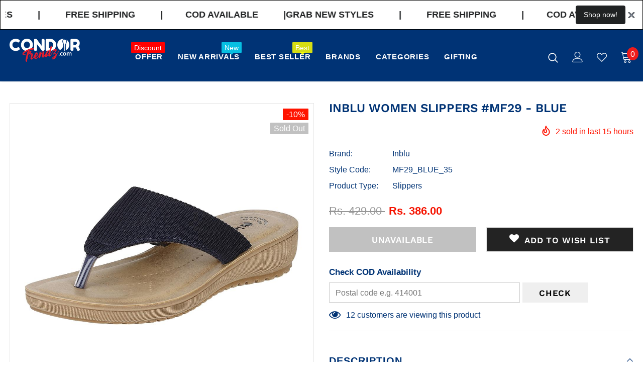

--- FILE ---
content_type: text/html; charset=utf-8
request_url: https://www.condortrendz.com/products/inblu-women-slippers-mf29-blue
body_size: 39008
content:
<!doctype html>
<!--[if lt IE 7]><html class="no-js lt-ie9 lt-ie8 lt-ie7" lang="en"> <![endif]-->
<!--[if IE 7]><html class="no-js lt-ie9 lt-ie8" lang="en"> <![endif]-->
<!--[if IE 8]><html class="no-js lt-ie9" lang="en"> <![endif]-->
<!--[if IE 9 ]><html class="ie9 no-js"> <![endif]-->
<!--[if (gt IE 9)|!(IE)]><!--> <html class="no-js"> <!--<![endif]-->
<head>
  

<!-- DO NOT MODIFY THIS FILE. It was generated automatically. Please contact support for more info. -->

<meta name="mobile-web-app-capable" content="yes" />
<meta name="apple-mobile-web-app-capable" content="yes" />
<meta name="application-name" content="The Condor Trendz Store" />
<meta name="apple-mobile-web-app-title" content="The Condor Trendz Store" />
<meta name="apple-mobile-web-app-status-bar-style" content="black" />
<link rel="apple-touch-icon" href="https://assets.loopclub.io/pwa/uploads/logos/condor-india.myshopify.com/925c01bb-f88e-426b-8734-9df04e53fc26-logo-120.png" /> <link
rel="apple-touch-icon" sizes="120x120" href="https://assets.loopclub.io/pwa/uploads/logos/condor-india.myshopify.com/925c01bb-f88e-426b-8734-9df04e53fc26-logo-120.png" />
<link rel="apple-touch-icon" sizes="152x152" href="https://assets.loopclub.io/pwa/uploads/logos/condor-india.myshopify.com/925c01bb-f88e-426b-8734-9df04e53fc26-logo-152.png"
/> <link rel="apple-touch-icon" sizes="167x167" href="ShopDrop" /> <link rel="apple-touch-icon" sizes="180x180" href="ShopDrop" /> <link rel="apple-touch-startup-image" href="ShopDrop" /> <link rel="apple-touch-startup-image" href="https://assets.loopclub.io/pwa/uploads/splash/condor-india.myshopify.com/774c5f9c-47a6-45b8-b3a4-8d8b37262c0c/images/apple-splash-2048-2732.jpg" media="(device-width: 1024px) and (device-height: 1366px) and (-webkit-device-pixel-ratio: 2) and (orientation: portrait)">
<link rel="apple-touch-startup-image" href="https://assets.loopclub.io/pwa/uploads/splash/condor-india.myshopify.com/774c5f9c-47a6-45b8-b3a4-8d8b37262c0c/images/apple-splash-2732-2048.jpg" media="(device-width: 1024px) and (device-height: 1366px) and (-webkit-device-pixel-ratio: 2) and (orientation: landscape)">
<link rel="apple-touch-startup-image" href="https://assets.loopclub.io/pwa/uploads/splash/condor-india.myshopify.com/774c5f9c-47a6-45b8-b3a4-8d8b37262c0c/images/apple-splash-1668-2388.jpg" media="(device-width: 834px) and (device-height: 1194px) and (-webkit-device-pixel-ratio: 2) and (orientation: portrait)">
<link rel="apple-touch-startup-image" href="https://assets.loopclub.io/pwa/uploads/splash/condor-india.myshopify.com/774c5f9c-47a6-45b8-b3a4-8d8b37262c0c/images/apple-splash-2388-1668.jpg" media="(device-width: 834px) and (device-height: 1194px) and (-webkit-device-pixel-ratio: 2) and (orientation: landscape)">
<link rel="apple-touch-startup-image" href="https://assets.loopclub.io/pwa/uploads/splash/condor-india.myshopify.com/774c5f9c-47a6-45b8-b3a4-8d8b37262c0c/images/apple-splash-1536-2048.jpg" media="(device-width: 768px) and (device-height: 1024px) and (-webkit-device-pixel-ratio: 2) and (orientation: portrait)">
<link rel="apple-touch-startup-image" href="https://assets.loopclub.io/pwa/uploads/splash/condor-india.myshopify.com/774c5f9c-47a6-45b8-b3a4-8d8b37262c0c/images/apple-splash-2048-1536.jpg" media="(device-width: 768px) and (device-height: 1024px) and (-webkit-device-pixel-ratio: 2) and (orientation: landscape)">
<link rel="apple-touch-startup-image" href="https://assets.loopclub.io/pwa/uploads/splash/condor-india.myshopify.com/774c5f9c-47a6-45b8-b3a4-8d8b37262c0c/images/apple-splash-1668-2224.jpg" media="(device-width: 834px) and (device-height: 1112px) and (-webkit-device-pixel-ratio: 2) and (orientation: portrait)">
<link rel="apple-touch-startup-image" href="https://assets.loopclub.io/pwa/uploads/splash/condor-india.myshopify.com/774c5f9c-47a6-45b8-b3a4-8d8b37262c0c/images/apple-splash-2224-1668.jpg" media="(device-width: 834px) and (device-height: 1112px) and (-webkit-device-pixel-ratio: 2) and (orientation: landscape)">
<link rel="apple-touch-startup-image" href="https://assets.loopclub.io/pwa/uploads/splash/condor-india.myshopify.com/774c5f9c-47a6-45b8-b3a4-8d8b37262c0c/images/apple-splash-1620-2160.jpg" media="(device-width: 810px) and (device-height: 1080px) and (-webkit-device-pixel-ratio: 2) and (orientation: portrait)">
<link rel="apple-touch-startup-image" href="https://assets.loopclub.io/pwa/uploads/splash/condor-india.myshopify.com/774c5f9c-47a6-45b8-b3a4-8d8b37262c0c/images/apple-splash-2160-1620.jpg" media="(device-width: 810px) and (device-height: 1080px) and (-webkit-device-pixel-ratio: 2) and (orientation: landscape)">
<link rel="apple-touch-startup-image" href="https://assets.loopclub.io/pwa/uploads/splash/condor-india.myshopify.com/774c5f9c-47a6-45b8-b3a4-8d8b37262c0c/images/apple-splash-1242-2688.jpg" media="(device-width: 414px) and (device-height: 896px) and (-webkit-device-pixel-ratio: 3) and (orientation: portrait)">
<link rel="apple-touch-startup-image" href="https://assets.loopclub.io/pwa/uploads/splash/condor-india.myshopify.com/774c5f9c-47a6-45b8-b3a4-8d8b37262c0c/images/apple-splash-2688-1242.jpg" media="(device-width: 414px) and (device-height: 896px) and (-webkit-device-pixel-ratio: 3) and (orientation: landscape)">
<link rel="apple-touch-startup-image" href="https://assets.loopclub.io/pwa/uploads/splash/condor-india.myshopify.com/774c5f9c-47a6-45b8-b3a4-8d8b37262c0c/images/apple-splash-1125-2436.jpg" media="(device-width: 375px) and (device-height: 812px) and (-webkit-device-pixel-ratio: 3) and (orientation: portrait)">
<link rel="apple-touch-startup-image" href="https://assets.loopclub.io/pwa/uploads/splash/condor-india.myshopify.com/774c5f9c-47a6-45b8-b3a4-8d8b37262c0c/images/apple-splash-2436-1125.jpg" media="(device-width: 375px) and (device-height: 812px) and (-webkit-device-pixel-ratio: 3) and (orientation: landscape)">
<link rel="apple-touch-startup-image" href="https://assets.loopclub.io/pwa/uploads/splash/condor-india.myshopify.com/774c5f9c-47a6-45b8-b3a4-8d8b37262c0c/images/apple-splash-828-1792.jpg" media="(device-width: 414px) and (device-height: 896px) and (-webkit-device-pixel-ratio: 2) and (orientation: portrait)">
<link rel="apple-touch-startup-image" href="https://assets.loopclub.io/pwa/uploads/splash/condor-india.myshopify.com/774c5f9c-47a6-45b8-b3a4-8d8b37262c0c/images/apple-splash-1792-828.jpg" media="(device-width: 414px) and (device-height: 896px) and (-webkit-device-pixel-ratio: 2) and (orientation: landscape)">
<link rel="apple-touch-startup-image" href="https://assets.loopclub.io/pwa/uploads/splash/condor-india.myshopify.com/774c5f9c-47a6-45b8-b3a4-8d8b37262c0c/images/apple-splash-1080-1920.jpg" media="(device-width: 360px) and (device-height: 640px) and (-webkit-device-pixel-ratio: 3) and (orientation: portrait)">
<link rel="apple-touch-startup-image" href="https://assets.loopclub.io/pwa/uploads/splash/condor-india.myshopify.com/774c5f9c-47a6-45b8-b3a4-8d8b37262c0c/images/apple-splash-1920-1080.jpg" media="(device-width: 360px) and (device-height: 640px) and (-webkit-device-pixel-ratio: 3) and (orientation: landscape)">
<link rel="apple-touch-startup-image" href="https://assets.loopclub.io/pwa/uploads/splash/condor-india.myshopify.com/774c5f9c-47a6-45b8-b3a4-8d8b37262c0c/images/apple-splash-750-1334.jpg" media="(device-width: 375px) and (device-height: 667px) and (-webkit-device-pixel-ratio: 2) and (orientation: portrait)">
<link rel="apple-touch-startup-image" href="https://assets.loopclub.io/pwa/uploads/splash/condor-india.myshopify.com/774c5f9c-47a6-45b8-b3a4-8d8b37262c0c/images/apple-splash-1334-750.jpg" media="(device-width: 375px) and (device-height: 667px) and (-webkit-device-pixel-ratio: 2) and (orientation: landscape)">
<link rel="apple-touch-startup-image" href="https://assets.loopclub.io/pwa/uploads/splash/condor-india.myshopify.com/774c5f9c-47a6-45b8-b3a4-8d8b37262c0c/images/apple-splash-640-1136.jpg" media="(device-width: 320px) and (device-height: 568px) and (-webkit-device-pixel-ratio: 2) and (orientation: portrait)">
<link rel="apple-touch-startup-image" href="https://assets.loopclub.io/pwa/uploads/splash/condor-india.myshopify.com/774c5f9c-47a6-45b8-b3a4-8d8b37262c0c/images/apple-splash-1136-640.jpg" media="(device-width: 320px) and (device-height: 568px) and (-webkit-device-pixel-ratio: 2) and (orientation: landscape)">


<meta name="msapplication-starturl" content="/?utm_source=loopclub&amp;utm_medium=pwa" />
<meta name="theme-color" content="#000" />
<link rel="manifest" href="/apps/lcpwa/manifest.json" />
<meta name="generator" content="Loopclub" />
<script>
  if ("onbeforeinstallprompt" in window) {
    window.addEventListener("beforeinstallprompt", function (e) {
      window._loopBeforeInstallPrompt = e;
      e.preventDefault();
    });
  }
</script>


  <!-- Basic page needs ================================================== -->
  <meta charset="utf-8">
  <meta http-equiv="X-UA-Compatible" content="IE=edge,chrome=1">
	
  <!-- Title and description ================================================== -->
  <title>
  Inblu Women Slippers #MF29 - BLUE &ndash; The Condor Trendz Store
  </title>

  
  <meta name="description" content="Brand: InbluType: SlippersGender: WomenSole: PUInsole: PULining: PUUpper: PUCare: Wipe with a clean, dry cloth to remove dustCountry of Origin: IndiaDescription: Comfortable and stylish look by wearing these long lasting sandals. This pair is designed to ensure that every nerve in your feet can relax on its comfortable">
  

  <!-- Product meta ================================================== -->
  


  <meta property="og:type" content="product">
  <meta property="og:title" content="Inblu Women Slippers #MF29 - BLUE">
  
  <meta property="og:image" content="http://www.condortrendz.com/cdn/shop/products/MF29_INBLU_W_BLUE_1_4fa19641-32de-47ec-b595-f41a1d6cb64d_grande.jpg?v=1679852071">
  <meta property="og:image:secure_url" content="https://www.condortrendz.com/cdn/shop/products/MF29_INBLU_W_BLUE_1_4fa19641-32de-47ec-b595-f41a1d6cb64d_grande.jpg?v=1679852071">
  
  <meta property="og:price:amount" content="386.00">
  <meta property="og:price:currency" content="INR">


  <meta property="og:description" content="Brand: InbluType: SlippersGender: WomenSole: PUInsole: PULining: PUUpper: PUCare: Wipe with a clean, dry cloth to remove dustCountry of Origin: IndiaDescription: Comfortable and stylish look by wearing these long lasting sandals. This pair is designed to ensure that every nerve in your feet can relax on its comfortable">


  <meta property="og:url" content="https://www.condortrendz.com/products/inblu-women-slippers-mf29-blue">
  <meta property="og:site_name" content="The Condor Trendz Store">
  <!-- /snippets/twitter-card.liquid -->





  <meta name="twitter:card" content="product">
  <meta name="twitter:title" content="Inblu Women Slippers #MF29 - BLUE">
  <meta name="twitter:description" content="Brand: InbluType: SlippersGender: WomenSole: PUInsole: PULining: PUUpper: PUCare: Wipe with a clean, dry cloth to remove dustCountry of Origin: IndiaDescription: Comfortable and stylish look by wearing these long lasting sandals. This pair is designed to ensure that every nerve in your feet can relax on its comfortable extra soft PU sole &amp;amp; synthetic leather. Match them with your outfits and swirl gracefully in style.">
  <meta name="twitter:image" content="https://www.condortrendz.com/cdn/shop/products/MF29_INBLU_W_BLUE_1_4fa19641-32de-47ec-b595-f41a1d6cb64d_medium.jpg?v=1679852071">
  <meta name="twitter:image:width" content="240">
  <meta name="twitter:image:height" content="240">
  <meta name="twitter:label1" content="Price">
  <meta name="twitter:data1" content="Rs. 386.00">
  
  <meta name="twitter:label2" content="Brand">
  <meta name="twitter:data2" content="Inblu">
  



  <!-- Helpers ================================================== -->
  <link rel="canonical" href="https://www.condortrendz.com/products/inblu-women-slippers-mf29-blue">
  <meta name="viewport" content="width=device-width, initial-scale=1, maximum-scale=1, user-scalable=0, minimal-ui">
  
  <!-- Favicon -->
  
  <link rel="shortcut icon" href="//www.condortrendz.com/cdn/shop/files/Condor_Icon_32x32.png?v=1613718313" type="image/png">
  
 
   <!-- fonts -->
  
<script type="text/javascript">
  WebFontConfig = {
    google: { families: [ 
      
          'open sans:100,200,300,400,500,600,700,800,900'
	  
      
    ] }
  };
  
  (function() {
    var wf = document.createElement('script');
    wf.src = ('https:' == document.location.protocol ? 'https' : 'http') +
      '://ajax.googleapis.com/ajax/libs/webfont/1/webfont.js';
    wf.type = 'text/javascript';
    wf.async = 'true';
    var s = document.getElementsByTagName('script')[0];
    s.parentNode.insertBefore(wf, s);
  })(); 
</script>

  
  <!-- Styles -->
  <link href="//www.condortrendz.com/cdn/shop/t/2/assets/vendor.min.css?v=100472052405884710241585740791" rel="stylesheet" type="text/css" media="all" />
<link href="//www.condortrendz.com/cdn/shop/t/2/assets/theme-styles.scss.css?v=149985504231297466491762595055" rel="stylesheet" type="text/css" media="all" />
<link href="//www.condortrendz.com/cdn/shop/t/2/assets/theme-styles-responsive.scss.css?v=29800747921015022541689757672" rel="stylesheet" type="text/css" media="all" />
  
   <!-- Scripts -->
  <script src="//www.condortrendz.com/cdn/shop/t/2/assets/jquery.min.js?v=56888366816115934351585740786" type="text/javascript"></script>
<script src="//www.condortrendz.com/cdn/shop/t/2/assets/jquery-cookie.min.js?v=72365755745404048181585740784" type="text/javascript"></script>
<script src="//www.condortrendz.com/cdn/shop/t/2/assets/lazysizes.min.js?v=103571908837463684911585740788" type="text/javascript"></script>

<script>
  	window.lazySizesConfig = window.lazySizesConfig || {};
    lazySizesConfig.loadMode = 1;
    window.lazySizesConfig.init = false;
    lazySizes.init();
  
    window.ajax_cart = "normal";
    window.money_format = "Rs. {{amount}}";//"Rs. {{amount}}";
    window.shop_currency = "INR";
    window.show_multiple_currencies = false;
    window.use_color_swatch = true;
    window.color_swatch_style = "variant";
    window.enable_sidebar_multiple_choice = true;
    window.file_url = "//www.condortrendz.com/cdn/shop/files/?5501";
    window.asset_url = "";
    window.router = "";
    window.swatch_recently = "color";
    
    window.inventory_text = {
        in_stock: "In stock",
        many_in_stock: "Many in stock",
        out_of_stock: "Out of stock",
        add_to_cart: "Add to Cart",
        add_all_to_cart: "Add all to Cart",
        sold_out: "Sold Out",
        select_options : "Buy Now",
        unavailable: "Unavailable",
        no_more_product: "No more product",
        show_options: "Show Variants",
        hide_options: "Hide Variants",
        adding : "Adding",
        thank_you : "Thank You",
        add_more : "Add More",
        cart_feedback : "Added",
        add_wishlist : "Add to Wish List",
        remove_wishlist : "Remove Wish List",
        previous: "Prev",
        next: "Next",
      	pre_order : "Pre Order",
    };
    window.multi_lang = false;
    window.infinity_scroll_feature = true;
    window.newsletter_popup = true;  
</script>



  <!-- Header hook for plugins ================================ -->
  <script>window.performance && window.performance.mark && window.performance.mark('shopify.content_for_header.start');</script><meta name="google-site-verification" content="ucHTClEsAxmiP_vJY00WmKLKr2RJaH4YjyCgGhcZuLM">
<meta id="shopify-digital-wallet" name="shopify-digital-wallet" content="/36199661703/digital_wallets/dialog">
<link rel="alternate" type="application/json+oembed" href="https://www.condortrendz.com/products/inblu-women-slippers-mf29-blue.oembed">
<script async="async" src="/checkouts/internal/preloads.js?locale=en-IN"></script>
<script id="shopify-features" type="application/json">{"accessToken":"f31eabc2db298bbdc072eb1ef4825d91","betas":["rich-media-storefront-analytics"],"domain":"www.condortrendz.com","predictiveSearch":true,"shopId":36199661703,"locale":"en"}</script>
<script>var Shopify = Shopify || {};
Shopify.shop = "condor-india.myshopify.com";
Shopify.locale = "en";
Shopify.currency = {"active":"INR","rate":"1.0"};
Shopify.country = "IN";
Shopify.theme = {"name":"Ella-3.0.0-sections-ready","id":94629625991,"schema_name":"Ella","schema_version":"3.0.0","theme_store_id":null,"role":"main"};
Shopify.theme.handle = "null";
Shopify.theme.style = {"id":null,"handle":null};
Shopify.cdnHost = "www.condortrendz.com/cdn";
Shopify.routes = Shopify.routes || {};
Shopify.routes.root = "/";</script>
<script type="module">!function(o){(o.Shopify=o.Shopify||{}).modules=!0}(window);</script>
<script>!function(o){function n(){var o=[];function n(){o.push(Array.prototype.slice.apply(arguments))}return n.q=o,n}var t=o.Shopify=o.Shopify||{};t.loadFeatures=n(),t.autoloadFeatures=n()}(window);</script>
<script id="shop-js-analytics" type="application/json">{"pageType":"product"}</script>
<script defer="defer" async type="module" src="//www.condortrendz.com/cdn/shopifycloud/shop-js/modules/v2/client.init-shop-cart-sync_C5BV16lS.en.esm.js"></script>
<script defer="defer" async type="module" src="//www.condortrendz.com/cdn/shopifycloud/shop-js/modules/v2/chunk.common_CygWptCX.esm.js"></script>
<script type="module">
  await import("//www.condortrendz.com/cdn/shopifycloud/shop-js/modules/v2/client.init-shop-cart-sync_C5BV16lS.en.esm.js");
await import("//www.condortrendz.com/cdn/shopifycloud/shop-js/modules/v2/chunk.common_CygWptCX.esm.js");

  window.Shopify.SignInWithShop?.initShopCartSync?.({"fedCMEnabled":true,"windoidEnabled":true});

</script>
<script>(function() {
  var isLoaded = false;
  function asyncLoad() {
    if (isLoaded) return;
    isLoaded = true;
    var urls = ["https:\/\/www.risingsigma.com\/zippy\/assets\/js\/empty.js?shop=condor-india.myshopify.com","\/\/cdn.secomapp.com\/promotionpopup\/cdn\/allshops\/condor-india\/1605189154.js?shop=condor-india.myshopify.com","https:\/\/assets.loopclub.io\/recommendations\/storefront\/js\/personalized-recommendations-v1.js?shop=condor-india.myshopify.com"];
    for (var i = 0; i < urls.length; i++) {
      var s = document.createElement('script');
      s.type = 'text/javascript';
      s.async = true;
      s.src = urls[i];
      var x = document.getElementsByTagName('script')[0];
      x.parentNode.insertBefore(s, x);
    }
  };
  if(window.attachEvent) {
    window.attachEvent('onload', asyncLoad);
  } else {
    window.addEventListener('load', asyncLoad, false);
  }
})();</script>
<script id="__st">var __st={"a":36199661703,"offset":19800,"reqid":"985fbbec-bd99-4b7c-a0d6-fccc3262e200-1768712648","pageurl":"www.condortrendz.com\/products\/inblu-women-slippers-mf29-blue","u":"401077ebcbf3","p":"product","rtyp":"product","rid":7386429620359};</script>
<script>window.ShopifyPaypalV4VisibilityTracking = true;</script>
<script id="captcha-bootstrap">!function(){'use strict';const t='contact',e='account',n='new_comment',o=[[t,t],['blogs',n],['comments',n],[t,'customer']],c=[[e,'customer_login'],[e,'guest_login'],[e,'recover_customer_password'],[e,'create_customer']],r=t=>t.map((([t,e])=>`form[action*='/${t}']:not([data-nocaptcha='true']) input[name='form_type'][value='${e}']`)).join(','),a=t=>()=>t?[...document.querySelectorAll(t)].map((t=>t.form)):[];function s(){const t=[...o],e=r(t);return a(e)}const i='password',u='form_key',d=['recaptcha-v3-token','g-recaptcha-response','h-captcha-response',i],f=()=>{try{return window.sessionStorage}catch{return}},m='__shopify_v',_=t=>t.elements[u];function p(t,e,n=!1){try{const o=window.sessionStorage,c=JSON.parse(o.getItem(e)),{data:r}=function(t){const{data:e,action:n}=t;return t[m]||n?{data:e,action:n}:{data:t,action:n}}(c);for(const[e,n]of Object.entries(r))t.elements[e]&&(t.elements[e].value=n);n&&o.removeItem(e)}catch(o){console.error('form repopulation failed',{error:o})}}const l='form_type',E='cptcha';function T(t){t.dataset[E]=!0}const w=window,h=w.document,L='Shopify',v='ce_forms',y='captcha';let A=!1;((t,e)=>{const n=(g='f06e6c50-85a8-45c8-87d0-21a2b65856fe',I='https://cdn.shopify.com/shopifycloud/storefront-forms-hcaptcha/ce_storefront_forms_captcha_hcaptcha.v1.5.2.iife.js',D={infoText:'Protected by hCaptcha',privacyText:'Privacy',termsText:'Terms'},(t,e,n)=>{const o=w[L][v],c=o.bindForm;if(c)return c(t,g,e,D).then(n);var r;o.q.push([[t,g,e,D],n]),r=I,A||(h.body.append(Object.assign(h.createElement('script'),{id:'captcha-provider',async:!0,src:r})),A=!0)});var g,I,D;w[L]=w[L]||{},w[L][v]=w[L][v]||{},w[L][v].q=[],w[L][y]=w[L][y]||{},w[L][y].protect=function(t,e){n(t,void 0,e),T(t)},Object.freeze(w[L][y]),function(t,e,n,w,h,L){const[v,y,A,g]=function(t,e,n){const i=e?o:[],u=t?c:[],d=[...i,...u],f=r(d),m=r(i),_=r(d.filter((([t,e])=>n.includes(e))));return[a(f),a(m),a(_),s()]}(w,h,L),I=t=>{const e=t.target;return e instanceof HTMLFormElement?e:e&&e.form},D=t=>v().includes(t);t.addEventListener('submit',(t=>{const e=I(t);if(!e)return;const n=D(e)&&!e.dataset.hcaptchaBound&&!e.dataset.recaptchaBound,o=_(e),c=g().includes(e)&&(!o||!o.value);(n||c)&&t.preventDefault(),c&&!n&&(function(t){try{if(!f())return;!function(t){const e=f();if(!e)return;const n=_(t);if(!n)return;const o=n.value;o&&e.removeItem(o)}(t);const e=Array.from(Array(32),(()=>Math.random().toString(36)[2])).join('');!function(t,e){_(t)||t.append(Object.assign(document.createElement('input'),{type:'hidden',name:u})),t.elements[u].value=e}(t,e),function(t,e){const n=f();if(!n)return;const o=[...t.querySelectorAll(`input[type='${i}']`)].map((({name:t})=>t)),c=[...d,...o],r={};for(const[a,s]of new FormData(t).entries())c.includes(a)||(r[a]=s);n.setItem(e,JSON.stringify({[m]:1,action:t.action,data:r}))}(t,e)}catch(e){console.error('failed to persist form',e)}}(e),e.submit())}));const S=(t,e)=>{t&&!t.dataset[E]&&(n(t,e.some((e=>e===t))),T(t))};for(const o of['focusin','change'])t.addEventListener(o,(t=>{const e=I(t);D(e)&&S(e,y())}));const B=e.get('form_key'),M=e.get(l),P=B&&M;t.addEventListener('DOMContentLoaded',(()=>{const t=y();if(P)for(const e of t)e.elements[l].value===M&&p(e,B);[...new Set([...A(),...v().filter((t=>'true'===t.dataset.shopifyCaptcha))])].forEach((e=>S(e,t)))}))}(h,new URLSearchParams(w.location.search),n,t,e,['guest_login'])})(!0,!0)}();</script>
<script integrity="sha256-4kQ18oKyAcykRKYeNunJcIwy7WH5gtpwJnB7kiuLZ1E=" data-source-attribution="shopify.loadfeatures" defer="defer" src="//www.condortrendz.com/cdn/shopifycloud/storefront/assets/storefront/load_feature-a0a9edcb.js" crossorigin="anonymous"></script>
<script data-source-attribution="shopify.dynamic_checkout.dynamic.init">var Shopify=Shopify||{};Shopify.PaymentButton=Shopify.PaymentButton||{isStorefrontPortableWallets:!0,init:function(){window.Shopify.PaymentButton.init=function(){};var t=document.createElement("script");t.src="https://www.condortrendz.com/cdn/shopifycloud/portable-wallets/latest/portable-wallets.en.js",t.type="module",document.head.appendChild(t)}};
</script>
<script data-source-attribution="shopify.dynamic_checkout.buyer_consent">
  function portableWalletsHideBuyerConsent(e){var t=document.getElementById("shopify-buyer-consent"),n=document.getElementById("shopify-subscription-policy-button");t&&n&&(t.classList.add("hidden"),t.setAttribute("aria-hidden","true"),n.removeEventListener("click",e))}function portableWalletsShowBuyerConsent(e){var t=document.getElementById("shopify-buyer-consent"),n=document.getElementById("shopify-subscription-policy-button");t&&n&&(t.classList.remove("hidden"),t.removeAttribute("aria-hidden"),n.addEventListener("click",e))}window.Shopify?.PaymentButton&&(window.Shopify.PaymentButton.hideBuyerConsent=portableWalletsHideBuyerConsent,window.Shopify.PaymentButton.showBuyerConsent=portableWalletsShowBuyerConsent);
</script>
<script data-source-attribution="shopify.dynamic_checkout.cart.bootstrap">document.addEventListener("DOMContentLoaded",(function(){function t(){return document.querySelector("shopify-accelerated-checkout-cart, shopify-accelerated-checkout")}if(t())Shopify.PaymentButton.init();else{new MutationObserver((function(e,n){t()&&(Shopify.PaymentButton.init(),n.disconnect())})).observe(document.body,{childList:!0,subtree:!0})}}));
</script>

<script>window.performance && window.performance.mark && window.performance.mark('shopify.content_for_header.end');</script>

  <!--[if lt IE 9]>
  <script src="//html5shiv.googlecode.com/svn/trunk/html5.js" type="text/javascript"></script>
  <![endif]-->

  
  
  

  <script>

    Shopify.productOptionsMap = {};
    Shopify.quickViewOptionsMap = {};

    Shopify.updateOptionsInSelector = function(selectorIndex, wrapperSlt) {
        Shopify.optionsMap = wrapperSlt === '.product' ? Shopify.productOptionsMap : Shopify.quickViewOptionsMap;

        switch (selectorIndex) {
            case 0:
                var key = 'root';
                var selector = $(wrapperSlt + ' .single-option-selector:eq(0)');
                break;
            case 1:
                var key = $(wrapperSlt + ' .single-option-selector:eq(0)').val();
                var selector = $(wrapperSlt + ' .single-option-selector:eq(1)');
                break;
            case 2:
                var key = $(wrapperSlt + ' .single-option-selector:eq(0)').val();
                key += ' / ' + $(wrapperSlt + ' .single-option-selector:eq(1)').val();
                var selector = $(wrapperSlt + ' .single-option-selector:eq(2)');
        }

        var initialValue = selector.val();

        selector.empty();

        var availableOptions = Shopify.optionsMap[key];

        if (availableOptions && availableOptions.length) {
            for (var i = 0; i < availableOptions.length; i++) {
                var option = availableOptions[i];

                var newOption = $('<option></option>').val(option).html(option);

                selector.append(newOption);
            }

            $(wrapperSlt + ' .swatch[data-option-index="' + selectorIndex + '"] .swatch-element').each(function() {
                if ($.inArray($(this).attr('data-value'), availableOptions) !== -1) {
                    $(this).removeClass('soldout').find(':radio').removeAttr('disabled', 'disabled').removeAttr('checked');
                }
                else {
                    $(this).addClass('soldout').find(':radio').removeAttr('checked').attr('disabled', 'disabled');
                }
            });

            if ($.inArray(initialValue, availableOptions) !== -1) {
                selector.val(initialValue);
            }

            selector.trigger('change');
        };
    };

    Shopify.linkOptionSelectors = function(product, wrapperSlt) {
        // Building our mapping object.
        Shopify.optionsMap = wrapperSlt === '.product' ? Shopify.productOptionsMap : Shopify.quickViewOptionsMap;

        for (var i = 0; i < product.variants.length; i++) {
            var variant = product.variants[i];

            if (variant.available) {
                // Gathering values for the 1st drop-down.
                Shopify.optionsMap['root'] = Shopify.optionsMap['root'] || [];

                Shopify.optionsMap['root'].push(variant.option1);
                Shopify.optionsMap['root'] = Shopify.uniq(Shopify.optionsMap['root']);

                // Gathering values for the 2nd drop-down.
                if (product.options.length > 1) {
                var key = variant.option1;
                    Shopify.optionsMap[key] = Shopify.optionsMap[key] || [];
                    Shopify.optionsMap[key].push(variant.option2);
                    Shopify.optionsMap[key] = Shopify.uniq(Shopify.optionsMap[key]);
                }

                // Gathering values for the 3rd drop-down.
                if (product.options.length === 3) {
                    var key = variant.option1 + ' / ' + variant.option2;
                    Shopify.optionsMap[key] = Shopify.optionsMap[key] || [];
                    Shopify.optionsMap[key].push(variant.option3);
                    Shopify.optionsMap[key] = Shopify.uniq(Shopify.optionsMap[key]);
                }
            }
        };

        // Update options right away.
        Shopify.updateOptionsInSelector(0, wrapperSlt);

        if (product.options.length > 1) Shopify.updateOptionsInSelector(1, wrapperSlt);
        if (product.options.length === 3) Shopify.updateOptionsInSelector(2, wrapperSlt);

        // When there is an update in the first dropdown.
        $(wrapperSlt + " .single-option-selector:eq(0)").change(function() {
            Shopify.updateOptionsInSelector(1, wrapperSlt);
            if (product.options.length === 3) Shopify.updateOptionsInSelector(2, wrapperSlt);
            return true;
        });

        // When there is an update in the second dropdown.
        $(wrapperSlt + " .single-option-selector:eq(1)").change(function() {
            if (product.options.length === 3) Shopify.updateOptionsInSelector(2, wrapperSlt);
            return true;
        });
    };
</script>

<!-- <meta name="apple-mobile-web-app-capable" content="yes">
<meta name="apple-mobile-web-app-status-bar-style" content="black">
<meta name="apple-mobile-web-app-title" content="condor-india">
<link rel="apple-touch-icon" sizes="152x152" href="https://d1yl2s4t04o9uw.cloudfront.net/secure/appmixo/pwa/shop/icon152x152/condor-india_icon_152x152.png">
<link rel="apple-touch-icon" sizes="180x180" href="https://d1yl2s4t04o9uw.cloudfront.net/secure/appmixo/pwa/shop/icon180x180/condor-india_icon_180x180.png">
<link rel="apple-touch-icon" sizes="167x167" href="https://d1yl2s4t04o9uw.cloudfront.net/secure/appmixo/pwa/shop/icon167x167/condor-india_icon_167x167.png">
<link rel="apple-touch-startup-image" href="https://d1yl2s4t04o9uw.cloudfront.net/secure/appmixo/pwa/shop/icon152x152/condor-india_icon_152x152.png">
<link rel="apple-touch-startup-image" media="(device-width: 414px) and (device-height: 896px) and (-webkit-device-pixel-ratio: 3)" href="https://d1yl2s4t04o9uw.cloudfront.net/secure/appmixo/pwa/shop/splash2688x1242/condor-india_splash_2688x1242.png">
<link rel="apple-touch-startup-image" media="(device-width: 414px) and (device-height: 896px) and (-webkit-device-pixel-ratio: 2)" href="https://d1yl2s4t04o9uw.cloudfront.net/secure/appmixo/pwa/shop/splash1792x828/condor-india_splash_1792x828.png">
<link rel="apple-touch-startup-image" media="(device-width: 375px) and (device-height: 812px) and (-webkit-device-pixel-ratio: 3)" href="https://d1yl2s4t04o9uw.cloudfront.net/secure/appmixo/pwa/shop/splash2436x1125/condor-india_splash_2436x1125.png">
<link rel="apple-touch-startup-image" media="(device-width: 414px) and (device-height: 736px) and (-webkit-device-pixel-ratio: 3)" href="https://d1yl2s4t04o9uw.cloudfront.net/secure/appmixo/pwa/shop/splash2208x1242/condor-india_splash_2208x1242.png">
<link rel="apple-touch-startup-image" media="(device-width: 375px) and (device-height: 667px) and (-webkit-device-pixel-ratio: 2)" href="https://d1yl2s4t04o9uw.cloudfront.net/secure/appmixo/pwa/shop/splash1334x750/condor-india_splash_1334x750.png">
<link rel="manifest" href="/apps/files/getmenifeast?shop=condor-india.myshopify.com">
<script src="/apps/files/getsw?shop=condor-india.myshopify.com" type="text/javascript"></script>
<meta name="description" content="condor-india"> --><link rel="stylesheet" href="//www.condortrendz.com/cdn/shop/t/2/assets/sca-pp.css?v=26248894406678077071605087802">
 <script>
  
	SCAPPLive = {};
  
  SCAPPShop = {};
    
  </script>
<script src="//www.condortrendz.com/cdn/shop/t/2/assets/sca-pp-initial.js?v=118412025317501527261605189155" type="text/javascript"></script>
   
<!-- BEGIN app block: shopify://apps/powerful-form-builder/blocks/app-embed/e4bcb1eb-35b2-42e6-bc37-bfe0e1542c9d --><script type="text/javascript" hs-ignore data-cookieconsent="ignore">
  var Globo = Globo || {};
  var globoFormbuilderRecaptchaInit = function(){};
  var globoFormbuilderHcaptchaInit = function(){};
  window.Globo.FormBuilder = window.Globo.FormBuilder || {};
  window.Globo.FormBuilder.shop = {"configuration":{"money_format":"Rs. {{amount}}"},"pricing":{"features":{"bulkOrderForm":false,"cartForm":false,"fileUpload":2,"removeCopyright":false}},"settings":{"copyright":"Powered by <a href=\"https://globosoftware.net\" target=\"_blank\">Globo</a> <a href=\"https://apps.shopify.com/form-builder-contact-form\" target=\"_blank\">Form Builder</a>","hideWaterMark":false,"reCaptcha":{"recaptchaType":"v2","siteKey":false,"languageCode":"en"},"scrollTop":false,"additionalColumns":[]},"encryption_form_id":1,"url":"https://form.globosoftware.net/"};

  if(window.Globo.FormBuilder.shop.settings.customCssEnabled && window.Globo.FormBuilder.shop.settings.customCssCode){
    const customStyle = document.createElement('style');
    customStyle.type = 'text/css';
    customStyle.innerHTML = window.Globo.FormBuilder.shop.settings.customCssCode;
    document.head.appendChild(customStyle);
  }

  window.Globo.FormBuilder.forms = [];
    
      
      
      
      window.Globo.FormBuilder.forms[108399] = {"108399":{"header":{"active":true,"title":"Women's Day Offer - Order \u0026 Win Prizes. ","description":"\u003cp\u003ePurchase any Women footwear from our store on 8th March 2023 and submit your order info here to be eligible for the Lucky Draw to win Gift Coupons\u003c\/p\u003e"},"elements":[{"id":"text","type":"text","label":"First Name","placeholder":"First Name","description":"","limitCharacters":false,"characters":100,"hideLabel":true,"keepPositionLabel":false,"required":true,"ifHideLabel":false,"inputIcon":"","columnWidth":50},{"id":"text-2","type":"text","label":"Last Name","placeholder":"Last Name","description":"","limitCharacters":false,"characters":100,"hideLabel":true,"keepPositionLabel":false,"required":false,"ifHideLabel":false,"inputIcon":"","columnWidth":50},{"id":"phone","type":"phone","label":"Mobile","placeholder":"Enter Your Mobile Number","description":"","validatePhone":false,"onlyShowFlag":false,"defaultCountryCode":"us","limitCharacters":false,"characters":100,"hideLabel":true,"keepPositionLabel":false,"required":true,"ifHideLabel":false,"inputIcon":"","columnWidth":100},{"id":"email","type":"email","label":"Email","placeholder":"Enter Your Email Address","description":"","limitCharacters":false,"characters":100,"hideLabel":true,"keepPositionLabel":false,"required":true,"ifHideLabel":false,"inputIcon":"","columnWidth":100},{"id":"number","type":"number","label":"Order Number","placeholder":"Enter Your Order Number","description":"","limitCharacters":false,"characters":100,"hideLabel":true,"keepPositionLabel":false,"required":true,"ifHideLabel":false,"inputIcon":"","columnWidth":100}],"add-elements":null,"footer":{"description":"","previousText":"Previous","nextText":"Next","submitText":"Register Your Entry","resetButton":false,"resetButtonText":"Reset","submitFullWidth":false,"submitAlignment":"left"},"mail":{"admin":null,"customer":{"enable":true,"emailType":"accountEmail","selectEmail":"onlyEmail","emailId":"email","emailConditional":false,"note":"You can use variables which will help you create a dynamic content","subject":"Thanks for submitting","content":"\u003ctable class=\"header row\" style=\"width: 100%; border-spacing: 0; border-collapse: collapse; margin: 40px 0 20px;\"\u003e\n\u003ctbody\u003e\n\u003ctr\u003e\n\u003ctd class=\"header__cell\" style=\"font-family: -apple-system, BlinkMacSystemFont, Roboto, Oxygen, Ubuntu, Cantarell, Fira Sans, Droid Sans, Helvetica Neue, sans-serif;\"\u003e\u003ccenter\u003e\n\u003ctable class=\"container\" style=\"width: 559px; text-align: left; border-spacing: 0px; border-collapse: collapse; margin: 0px auto;\"\u003e\n\u003ctbody\u003e\n\u003ctr\u003e\n\u003ctd style=\"font-family: -apple-system, BlinkMacSystemFont, Roboto, Oxygen, Ubuntu, Cantarell, 'Fira Sans', 'Droid Sans', 'Helvetica Neue', sans-serif; width: 544.219px;\"\u003e\n\u003ctable class=\"row\" style=\"width: 100%; border-spacing: 0; border-collapse: collapse;\"\u003e\n\u003ctbody\u003e\n\u003ctr\u003e\n\u003ctd class=\"shop-name__cell\" style=\"font-family: -apple-system, BlinkMacSystemFont, Roboto, Oxygen, Ubuntu, Cantarell, Fira Sans, Droid Sans, Helvetica Neue, sans-serif;\"\u003e\n\u003ch1 class=\"shop-name__text\" style=\"font-weight: normal; font-size: 30px; color: #333; margin: 0;\"\u003e\u003ca class=\"shop_name\" target=\"_blank\" rel=\"noopener\"\u003eShop\u003c\/a\u003e\u003c\/h1\u003e\n\u003c\/td\u003e\n\u003ctd class=\"order-number__cell\" style=\"font-family: -apple-system, BlinkMacSystemFont, Roboto, Oxygen, Ubuntu, Cantarell, Fira Sans, Droid Sans, Helvetica Neue, sans-serif; font-size: 14px; color: #999;\" align=\"right\"\u003e\u0026nbsp;\u003c\/td\u003e\n\u003c\/tr\u003e\n\u003c\/tbody\u003e\n\u003c\/table\u003e\n\u003c\/td\u003e\n\u003c\/tr\u003e\n\u003c\/tbody\u003e\n\u003c\/table\u003e\n\u003c\/center\u003e\u003c\/td\u003e\n\u003c\/tr\u003e\n\u003c\/tbody\u003e\n\u003c\/table\u003e\n\u003ctable class=\"row content\" style=\"width: 100%; border-spacing: 0; border-collapse: collapse;\"\u003e\n\u003ctbody\u003e\n\u003ctr\u003e\n\u003ctd class=\"content__cell\" style=\"font-family: -apple-system, BlinkMacSystemFont, Roboto, Oxygen, Ubuntu, Cantarell, Fira Sans, Droid Sans, Helvetica Neue, sans-serif; padding-bottom: 40px;\"\u003e\u003ccenter\u003e\n\u003ctable class=\"container\" style=\"width: 560px; text-align: left; border-spacing: 0; border-collapse: collapse; margin: 0 auto;\"\u003e\n\u003ctbody\u003e\n\u003ctr\u003e\n\u003ctd style=\"font-family: -apple-system, BlinkMacSystemFont, Roboto, Oxygen, Ubuntu, Cantarell, Fira Sans, Droid Sans, Helvetica Neue, sans-serif;\"\u003e\n\u003ch2 class=\"quote-heading\" style=\"font-weight: normal; font-size: 24px; margin: 0 0 10px;\"\u003eThanks for your submission\u003c\/h2\u003e\n\u003cp class=\"quote-heading-message\"\u003eHi, we are getting your submission. We will get back to you shortly.\u003c\/p\u003e\n\u003c\/td\u003e\n\u003c\/tr\u003e\n\u003c\/tbody\u003e\n\u003c\/table\u003e\n\u003ctable class=\"row section\" style=\"width: 100%; border-spacing: 0; border-collapse: collapse; border-top-width: 1px; border-top-color: #e5e5e5; border-top-style: solid;\"\u003e\n\u003ctbody\u003e\n\u003ctr\u003e\n\u003ctd class=\"section__cell\" style=\"font-family: -apple-system, BlinkMacSystemFont, Roboto, Oxygen, Ubuntu, Cantarell, Fira Sans, Droid Sans, Helvetica Neue, sans-serif; padding: 40px 0;\"\u003e\u003ccenter\u003e\n\u003ctable class=\"container\" style=\"width: 560px; text-align: left; border-spacing: 0; border-collapse: collapse; margin: 0 auto;\"\u003e\n\u003ctbody\u003e\n\u003ctr\u003e\n\u003ctd style=\"font-family: -apple-system, BlinkMacSystemFont, Roboto, Oxygen, Ubuntu, Cantarell, Fira Sans, Droid Sans, Helvetica Neue, sans-serif;\"\u003e\n\u003ch3 class=\"more-information\"\u003eMore information\u003c\/h3\u003e\n\u003cp\u003e{{data}}\u003c\/p\u003e\n\u003c\/td\u003e\n\u003c\/tr\u003e\n\u003c\/tbody\u003e\n\u003c\/table\u003e\n\u003c\/center\u003e\u003c\/td\u003e\n\u003c\/tr\u003e\n\u003c\/tbody\u003e\n\u003c\/table\u003e\n\u003ctable class=\"row footer\" style=\"width: 100%; border-spacing: 0; border-collapse: collapse; border-top-width: 1px; border-top-color: #e5e5e5; border-top-style: solid;\"\u003e\n\u003ctbody\u003e\n\u003ctr\u003e\n\u003ctd class=\"footer__cell\" style=\"font-family: -apple-system, BlinkMacSystemFont, Roboto, Oxygen, Ubuntu, Cantarell, Fira Sans, Droid Sans, Helvetica Neue, sans-serif; padding: 35px 0;\"\u003e\u003ccenter\u003e\n\u003ctable class=\"container\" style=\"width: 560px; text-align: left; border-spacing: 0; border-collapse: collapse; margin: 0 auto;\"\u003e\n\u003ctbody\u003e\n\u003ctr\u003e\n\u003ctd style=\"font-family: -apple-system, BlinkMacSystemFont, Roboto, Oxygen, Ubuntu, Cantarell, Fira Sans, Droid Sans, Helvetica Neue, sans-serif;\"\u003e\n\u003cp class=\"contact\" style=\"text-align: center;\"\u003eIf you have any questions, reply to this email or contact us at \u003ca href=\"mailto:customercare@condortrendz.com\"\u003ecustomercare@condortrendz.com\u003c\/a\u003e\u003c\/p\u003e\n\u003c\/td\u003e\n\u003c\/tr\u003e\n\u003ctr\u003e\n\u003ctd style=\"font-family: -apple-system, BlinkMacSystemFont, Roboto, Oxygen, Ubuntu, Cantarell, Fira Sans, Droid Sans, Helvetica Neue, sans-serif;\"\u003e\n\u003cp class=\"disclaimer__subtext\" style=\"color: #999; line-height: 150%; font-size: 14px; margin: 0; text-align: center;\"\u003eClick \u003ca href=\"[UNSUBSCRIBEURL]\"\u003ehere\u003c\/a\u003e to unsubscribe\u003c\/p\u003e\n\u003c\/td\u003e\n\u003c\/tr\u003e\n\u003c\/tbody\u003e\n\u003c\/table\u003e\n\u003c\/center\u003e\u003c\/td\u003e\n\u003c\/tr\u003e\n\u003c\/tbody\u003e\n\u003c\/table\u003e\n\u003c\/center\u003e\u003c\/td\u003e\n\u003c\/tr\u003e\n\u003c\/tbody\u003e\n\u003c\/table\u003e","islimitWidth":false,"maxWidth":"600"}},"appearance":{"layout":"default","width":600,"style":"flat","mainColor":"rgba(0,51,117,1)","headingColor":"#000","labelColor":"#000","descriptionColor":"#6c757d","optionColor":"#000","paragraphColor":"#000","paragraphBackground":"#fff","background":"color","backgroundColor":"#FFF","backgroundImage":"","backgroundImageAlignment":"middle","floatingIcon":"\u003csvg aria-hidden=\"true\" focusable=\"false\" data-prefix=\"far\" data-icon=\"envelope\" class=\"svg-inline--fa fa-envelope fa-w-16\" role=\"img\" xmlns=\"http:\/\/www.w3.org\/2000\/svg\" viewBox=\"0 0 512 512\"\u003e\u003cpath fill=\"currentColor\" d=\"M464 64H48C21.49 64 0 85.49 0 112v288c0 26.51 21.49 48 48 48h416c26.51 0 48-21.49 48-48V112c0-26.51-21.49-48-48-48zm0 48v40.805c-22.422 18.259-58.168 46.651-134.587 106.49-16.841 13.247-50.201 45.072-73.413 44.701-23.208.375-56.579-31.459-73.413-44.701C106.18 199.465 70.425 171.067 48 152.805V112h416zM48 400V214.398c22.914 18.251 55.409 43.862 104.938 82.646 21.857 17.205 60.134 55.186 103.062 54.955 42.717.231 80.509-37.199 103.053-54.947 49.528-38.783 82.032-64.401 104.947-82.653V400H48z\"\u003e\u003c\/path\u003e\u003c\/svg\u003e","floatingText":"","displayOnAllPage":false,"position":"bottom right","formType":"normalForm","newTemplate":true},"reCaptcha":{"enable":false,"note":"Please make sure that you have set Google reCaptcha v2 Site key and Secret key in \u003ca href=\"\/admin\/settings\"\u003eSettings\u003c\/a\u003e"},"errorMessage":{"required":"Please fill in field","invalid":"Invalid","invalidName":"Invalid name","invalidEmail":"Invalid email","invalidURL":"Invalid URL","invalidPhone":"Invalid phone","invalidNumber":"Invalid number","invalidPassword":"Invalid password","confirmPasswordNotMatch":"Confirmed password doesn't match","customerAlreadyExists":"Customer already exists","fileSizeLimit":"File size limit exceeded","fileNotAllowed":"File extension not allowed","requiredCaptcha":"Please, enter the captcha","requiredProducts":"Please select product","limitQuantity":"The number of products left in stock has been exceeded","shopifyInvalidPhone":"phone - Enter a valid phone number to use this delivery method","shopifyPhoneHasAlready":"phone - Phone has already been taken","shopifyInvalidProvice":"addresses.province - is not valid","otherError":"Something went wrong, please try again"},"afterSubmit":{"action":"hideForm","message":"\u003ch4\u003eThanks for\u0026nbsp;participating in our Women's Day Offer\u003c\/h4\u003e\n\u003cp\u003e\u0026nbsp;\u003c\/p\u003e\n\u003cp\u003eWe appreciate your submission.\u0026nbsp;Winners will be announced on 15th March 2023. Follow us on Instagram to know the results.\u003c\/p\u003e\n\u003cp\u003e\u0026nbsp;\u003c\/p\u003e\n\u003cp\u003eHave a great day!\u003c\/p\u003e","redirectUrl":"","enableGa":true,"gaEventCategory":"Womens Day 23","gaEventAction":"Submit","gaEventLabel":"Contact us form","enableFpx":false,"fpxTrackerName":""},"integration":{"shopify":{"createAccount":false,"ifExist":"returnError","showMessage":false,"messageRedirectToLogin":"You already registered. Click \u003ca href=\"\/account\/login\"\u003ehere\u003c\/a\u003e to login","sendEmailInvite":false,"acceptsMarketing":false,"overwriteCustomerExisting":true,"note":"Learn \u003ca href=\"https:\/\/www.google.com\/\" target=\"_blank\"\u003ehow to connect\u003c\/a\u003e form elements to Shopify customer data","integrationElements":{"text":"additional.your_name","text-2":"additional.text","phone":"phone","email":"email","number":"additional.number"}},"mailChimp":{"loading":"","enable":false,"list":false,"note":"Learn \u003ca href=\"https:\/\/www.google.com\/\" target=\"_blank\"\u003ehow to connect\u003c\/a\u003e form elements to Mailchimp subscriber data","integrationElements":[]},"klaviyo":{"loading":"","enable":false,"list":false,"note":"Learn \u003ca href=\"https:\/\/www.google.com\/\" target=\"_blank\"\u003ehow to connect\u003c\/a\u003e form elements to Klaviyo subscriber data","integrationElements":{"klaviyoemail":"","first_name":{"val":"","option":""},"last_name":{"val":"","option":""},"title":{"val":"","option":""},"organization":{"val":"","option":""},"phone_number":{"val":"","option":""},"address1":{"val":"","option":""},"address2":{"val":"","option":""},"city":{"val":"","option":""},"region":{"val":"","option":""},"zip":{"val":"","option":""},"country":{"val":"","option":""},"latitude":{"val":"","option":""},"longitude":{"val":"","option":""}}},"zapier":{"enable":false,"webhookUrl":""},"hubspot":{"loading":"","enable":false,"list":false,"integrationElements":[]},"omnisend":{"loading":"","enable":false,"integrationElements":{"email":{"val":"","option":""},"firstName":{"val":"","option":""},"lastName":{"val":"","option":""},"status":{"val":"","option":""},"country":{"val":"","option":""},"state":{"val":"","option":""},"city":{"val":"","option":""},"phone":{"val":"","option":""},"postalCode":{"val":"","option":""},"gender":{"val":"","option":""},"birthdate":{"val":"","option":""},"tags":{"val":"","option":""},"customProperties1":{"val":"","option":""},"customProperties2":{"val":"","option":""},"customProperties3":{"val":"","option":""},"customProperties4":{"val":"","option":""},"customProperties5":{"val":"","option":""}}},"getresponse":{"loading":"","enable":false,"list":false,"integrationElements":{"email":{"val":"","option":""},"name":{"val":"","option":""},"gender":{"val":"","option":""},"birthdate":{"val":"","option":""},"company":{"val":"","option":""},"city":{"val":"","option":""},"state":{"val":"","option":""},"street":{"val":"","option":""},"postal_code":{"val":"","option":""},"country":{"val":"","option":""},"phone":{"val":"","option":""},"fax":{"val":"","option":""},"comment":{"val":"","option":""},"ref":{"val":"","option":""},"url":{"val":"","option":""},"tags":{"val":"","option":""},"dayOfCycle":{"val":"","option":""},"scoring":{"val":"","option":""}}},"sendinblue":{"loading":"","enable":false,"list":false,"integrationElements":[]},"campaignmonitor":{"loading":"","enable":false,"list":false,"integrationElements":[]},"activecampaign":{"loading":"","enable":false,"list":[],"integrationElements":[]},"googleCalendar":{"loading":"","enable":false,"list":"","integrationElements":{"starttime":"","endtime":"","summary":"","location":"","description":"","attendees":""}},"googleSheet":{"loading":"Please go to \u003ca href='\/admin\/settings?forceRedirect=true\u0026shop=condor-india.myshopify.com' target='_blank'\u003eSettings\u003c\/a\u003e, Connect your Google account.","enable":false,"spreadsheetdestination":"","listFields":["phone","number","text-2"],"submissionIp":false}},"accountPage":{"showAccountDetail":false,"registrationPage":false,"editAccountPage":false,"header":"Header","active":false,"title":"Account details","headerDescription":"Fill out the form to change account information","afterUpdate":"Message after update","message":"\u003ch5\u003eAccount edited successfully!\u003c\/h5\u003e","footer":"Footer","updateText":"Update","footerDescription":""},"publish":{"requiredLogin":false,"requiredLoginMessage":"Please \u003ca href='\/account\/login' title='login'\u003elogin\u003c\/a\u003e to continue","publishType":"embedCode","embedCode":"\u003cdiv class=\"globo-formbuilder\" data-id=\"MTA4Mzk5\"\u003e\u003c\/div\u003e","shortCode":"{formbuilder:MTA4Mzk5}","popup":"\u003cbutton class=\"globo-formbuilder-open\" data-id=\"MTA4Mzk5\"\u003eOpen form\u003c\/button\u003e","lightbox":"\u003cdiv class=\"globo-form-publish-modal lightbox hidden\" data-id=\"MTA4Mzk5\"\u003e\u003cdiv class=\"globo-form-modal-content\"\u003e\u003cdiv class=\"globo-formbuilder\" data-id=\"MTA4Mzk5\"\u003e\u003c\/div\u003e\u003c\/div\u003e\u003c\/div\u003e","enableAddShortCode":true,"selectPage":"84351713415","selectPositionOnPage":"top","selectTime":"forever","setCookie":"1","setCookieHours":"1","setCookieWeeks":"1"},"isStepByStepForm":false,"html":"\n\u003cdiv class=\"globo-form default-form globo-form-id-108399\"\u003e\n\u003cstyle\u003e\n.globo-form-id-108399 .globo-form-app{\n    max-width: 600px;\n    width: -webkit-fill-available;\n    \n    background-color: #FFF;\n    \n    \n}\n\n.globo-form-id-108399 .globo-form-app .globo-heading{\n    color: #000\n}\n.globo-form-id-108399 .globo-form-app .globo-description,\n.globo-form-id-108399 .globo-form-app .header .globo-description{\n    color: #6c757d\n}\n.globo-form-id-108399 .globo-form-app .globo-label,\n.globo-form-id-108399 .globo-form-app .globo-form-control label.globo-label,\n.globo-form-id-108399 .globo-form-app .globo-form-control label.globo-label span.label-content{\n    color: #000;\n    text-align: left !important;\n}\n.globo-form-id-108399 .globo-form-app .globo-label.globo-position-label{\n    height: 20px !important;\n}\n.globo-form-id-108399 .globo-form-app .globo-form-control .help-text.globo-description{\n    color: #6c757d\n}\n.globo-form-id-108399 .globo-form-app .globo-form-control .checkbox-wrapper .globo-option,\n.globo-form-id-108399 .globo-form-app .globo-form-control .radio-wrapper .globo-option\n{\n    color: #000\n}\n.globo-form-id-108399 .globo-form-app .footer{\n    text-align:left;\n}\n.globo-form-id-108399 .globo-form-app .footer button{\n    border:1px solid rgba(0,51,117,1);\n    \n}\n.globo-form-id-108399 .globo-form-app .footer button.submit,\n.globo-form-id-108399 .globo-form-app .footer button.checkout,\n.globo-form-id-108399 .globo-form-app .footer button.action.loading .spinner{\n    background-color: rgba(0,51,117,1);\n    color : #ffffff;\n}\n.globo-form-id-108399 .globo-form-app .globo-form-control .star-rating\u003efieldset:not(:checked)\u003elabel:before {\n    content: url('data:image\/svg+xml; utf8, \u003csvg aria-hidden=\"true\" focusable=\"false\" data-prefix=\"far\" data-icon=\"star\" class=\"svg-inline--fa fa-star fa-w-18\" role=\"img\" xmlns=\"http:\/\/www.w3.org\/2000\/svg\" viewBox=\"0 0 576 512\"\u003e\u003cpath fill=\"rgba(0,51,117,1)\" d=\"M528.1 171.5L382 150.2 316.7 17.8c-11.7-23.6-45.6-23.9-57.4 0L194 150.2 47.9 171.5c-26.2 3.8-36.7 36.1-17.7 54.6l105.7 103-25 145.5c-4.5 26.3 23.2 46 46.4 33.7L288 439.6l130.7 68.7c23.2 12.2 50.9-7.4 46.4-33.7l-25-145.5 105.7-103c19-18.5 8.5-50.8-17.7-54.6zM388.6 312.3l23.7 138.4L288 385.4l-124.3 65.3 23.7-138.4-100.6-98 139-20.2 62.2-126 62.2 126 139 20.2-100.6 98z\"\u003e\u003c\/path\u003e\u003c\/svg\u003e');\n}\n.globo-form-id-108399 .globo-form-app .globo-form-control .star-rating\u003efieldset\u003einput:checked ~ label:before {\n    content: url('data:image\/svg+xml; utf8, \u003csvg aria-hidden=\"true\" focusable=\"false\" data-prefix=\"fas\" data-icon=\"star\" class=\"svg-inline--fa fa-star fa-w-18\" role=\"img\" xmlns=\"http:\/\/www.w3.org\/2000\/svg\" viewBox=\"0 0 576 512\"\u003e\u003cpath fill=\"rgba(0,51,117,1)\" d=\"M259.3 17.8L194 150.2 47.9 171.5c-26.2 3.8-36.7 36.1-17.7 54.6l105.7 103-25 145.5c-4.5 26.3 23.2 46 46.4 33.7L288 439.6l130.7 68.7c23.2 12.2 50.9-7.4 46.4-33.7l-25-145.5 105.7-103c19-18.5 8.5-50.8-17.7-54.6L382 150.2 316.7 17.8c-11.7-23.6-45.6-23.9-57.4 0z\"\u003e\u003c\/path\u003e\u003c\/svg\u003e');\n}\n.globo-form-id-108399 .globo-form-app .globo-form-control .star-rating\u003efieldset:not(:checked)\u003elabel:hover:before,\n.globo-form-id-108399 .globo-form-app .globo-form-control .star-rating\u003efieldset:not(:checked)\u003elabel:hover ~ label:before{\n    content : url('data:image\/svg+xml; utf8, \u003csvg aria-hidden=\"true\" focusable=\"false\" data-prefix=\"fas\" data-icon=\"star\" class=\"svg-inline--fa fa-star fa-w-18\" role=\"img\" xmlns=\"http:\/\/www.w3.org\/2000\/svg\" viewBox=\"0 0 576 512\"\u003e\u003cpath fill=\"rgba(0,51,117,1)\" d=\"M259.3 17.8L194 150.2 47.9 171.5c-26.2 3.8-36.7 36.1-17.7 54.6l105.7 103-25 145.5c-4.5 26.3 23.2 46 46.4 33.7L288 439.6l130.7 68.7c23.2 12.2 50.9-7.4 46.4-33.7l-25-145.5 105.7-103c19-18.5 8.5-50.8-17.7-54.6L382 150.2 316.7 17.8c-11.7-23.6-45.6-23.9-57.4 0z\"\u003e\u003c\/path\u003e\u003c\/svg\u003e')\n}\n.globo-form-id-108399 .globo-form-app .globo-form-control .radio-wrapper .radio-input:checked ~ .radio-label:after {\n    background: rgba(0,51,117,1);\n    background: radial-gradient(rgba(0,51,117,1) 40%, #fff 45%);\n}\n.globo-form-id-108399 .globo-form-app .globo-form-control .checkbox-wrapper .checkbox-input:checked ~ .checkbox-label:before {\n    border-color: rgba(0,51,117,1);\n    box-shadow: 0 4px 6px rgba(50,50,93,0.11), 0 1px 3px rgba(0,0,0,0.08);\n    background-color: rgba(0,51,117,1);\n}\n.globo-form-id-108399 .globo-form-app .step.-completed .step__number,\n.globo-form-id-108399 .globo-form-app .line.-progress,\n.globo-form-id-108399 .globo-form-app .line.-start{\n    background-color: rgba(0,51,117,1);\n}\n.globo-form-id-108399 .globo-form-app .checkmark__check,\n.globo-form-id-108399 .globo-form-app .checkmark__circle{\n    stroke: rgba(0,51,117,1);\n}\n.globo-form-id-108399 .floating-button{\n    background-color: rgba(0,51,117,1);\n}\n.globo-form-id-108399 .globo-form-app .globo-form-control .checkbox-wrapper .checkbox-input ~ .checkbox-label:before,\n.globo-form-app .globo-form-control .radio-wrapper .radio-input ~ .radio-label:after{\n    border-color : rgba(0,51,117,1);\n}\n.globo-form-id-108399 .flatpickr-day.selected, \n.globo-form-id-108399 .flatpickr-day.startRange, \n.globo-form-id-108399 .flatpickr-day.endRange, \n.globo-form-id-108399 .flatpickr-day.selected.inRange, \n.globo-form-id-108399 .flatpickr-day.startRange.inRange, \n.globo-form-id-108399 .flatpickr-day.endRange.inRange, \n.globo-form-id-108399 .flatpickr-day.selected:focus, \n.globo-form-id-108399 .flatpickr-day.startRange:focus, \n.globo-form-id-108399 .flatpickr-day.endRange:focus, \n.globo-form-id-108399 .flatpickr-day.selected:hover, \n.globo-form-id-108399 .flatpickr-day.startRange:hover, \n.globo-form-id-108399 .flatpickr-day.endRange:hover, \n.globo-form-id-108399 .flatpickr-day.selected.prevMonthDay, \n.globo-form-id-108399 .flatpickr-day.startRange.prevMonthDay, \n.globo-form-id-108399 .flatpickr-day.endRange.prevMonthDay, \n.globo-form-id-108399 .flatpickr-day.selected.nextMonthDay, \n.globo-form-id-108399 .flatpickr-day.startRange.nextMonthDay, \n.globo-form-id-108399 .flatpickr-day.endRange.nextMonthDay {\n    background: rgba(0,51,117,1);\n    border-color: rgba(0,51,117,1);\n}\n.globo-form-id-108399 .globo-paragraph,\n.globo-form-id-108399 .globo-paragraph * {\n    background: #fff !important;\n    color: #000 !important;\n    width: 100%!important;\n}\n\u003c\/style\u003e\n\u003cdiv class=\"globo-form-app default-layout\"\u003e\n    \u003cdiv class=\"header dismiss hidden\" onclick=\"Globo.FormBuilder.closeModalForm(this)\"\u003e\n        \u003csvg viewBox=\"0 0 20 20\" class=\"\" focusable=\"false\" aria-hidden=\"true\"\u003e\u003cpath d=\"M11.414 10l4.293-4.293a.999.999 0 1 0-1.414-1.414L10 8.586 5.707 4.293a.999.999 0 1 0-1.414 1.414L8.586 10l-4.293 4.293a.999.999 0 1 0 1.414 1.414L10 11.414l4.293 4.293a.997.997 0 0 0 1.414 0 .999.999 0 0 0 0-1.414L11.414 10z\" fill-rule=\"evenodd\"\u003e\u003c\/path\u003e\u003c\/svg\u003e\n    \u003c\/div\u003e\n    \u003cform class=\"g-container\" novalidate action=\"\/api\/front\/form\/108399\/send\" method=\"POST\" enctype=\"multipart\/form-data\" data-id=108399\u003e\n        \n            \n            \u003cdiv class=\"header\"\u003e\n                \u003ch3 class=\"title globo-heading\"\u003eWomen's Day Offer - Order \u0026 Win Prizes. \u003c\/h3\u003e\n                \n                \u003cdiv class=\"description globo-description\"\u003e\u003cp\u003ePurchase any Women footwear from our store on 8th March 2023 and submit your order info here to be eligible for the Lucky Draw to win Gift Coupons\u003c\/p\u003e\u003c\/div\u003e\n                \n            \u003c\/div\u003e\n            \n        \n        \n            \u003cdiv class=\"content flex-wrap block-container\" data-id=108399\u003e\n                \n                    \n                        \n\n\n\n\n\n\n\n\n\n\u003cdiv class=\"globo-form-control layout-2-column\" \u003e\n    \u003clabel for=\"108399-text\" class=\"flat-label globo-label \"\u003e\u003cspan class=\"label-content\" data-label=\"First Name\"\u003e\u003c\/span\u003e\u003cspan\u003e\u003c\/span\u003e\u003c\/label\u003e\n    \u003cdiv class=\"globo-form-input\"\u003e\n        \n        \u003cinput type=\"text\"  data-type=\"text\" class=\"flat-input\" id=\"108399-text\" name=\"text\" placeholder=\"First Name\" presence  \u003e\n    \u003c\/div\u003e\n    \n    \u003csmall class=\"messages\"\u003e\u003c\/small\u003e\n\u003c\/div\u003e\n\n\n                    \n                \n                    \n                        \n\n\n\n\n\n\n\n\n\n\u003cdiv class=\"globo-form-control layout-2-column\" \u003e\n    \u003clabel for=\"108399-text-2\" class=\"flat-label globo-label \"\u003e\u003cspan class=\"label-content\" data-label=\"Last Name\"\u003e\u003c\/span\u003e\u003cspan\u003e\u003c\/span\u003e\u003c\/label\u003e\n    \u003cdiv class=\"globo-form-input\"\u003e\n        \n        \u003cinput type=\"text\"  data-type=\"text\" class=\"flat-input\" id=\"108399-text-2\" name=\"text-2\" placeholder=\"Last Name\"   \u003e\n    \u003c\/div\u003e\n    \n    \u003csmall class=\"messages\"\u003e\u003c\/small\u003e\n\u003c\/div\u003e\n\n\n                    \n                \n                    \n                        \n\n\n\n\n\n\n\n\n\n\u003cdiv class=\"globo-form-control layout-1-column\" \u003e\n    \u003clabel for=\"108399-phone\" class=\"flat-label globo-label \"\u003e\u003cspan class=\"label-content\" data-label=\"Mobile\"\u003e\u003c\/span\u003e\u003cspan\u003e\u003c\/span\u003e\u003c\/label\u003e\n    \u003cdiv class=\"globo-form-input\"\u003e\n        \n        \u003cinput type=\"text\"  data-type=\"phone\" class=\"flat-input\" id=\"108399-phone\" name=\"phone\" placeholder=\"Enter Your Mobile Number\" presence    default-country-code=\"us\"\u003e\n    \u003c\/div\u003e\n    \n    \u003csmall class=\"messages\"\u003e\u003c\/small\u003e\n\u003c\/div\u003e\n\n\n                    \n                \n                    \n                        \n\n\n\n\n\n\n\n\n\n\u003cdiv class=\"globo-form-control layout-1-column\" \u003e\n    \u003clabel for=\"108399-email\" class=\"flat-label globo-label \"\u003e\u003cspan class=\"label-content\" data-label=\"Email\"\u003e\u003c\/span\u003e\u003cspan\u003e\u003c\/span\u003e\u003c\/label\u003e\n    \u003cdiv class=\"globo-form-input\"\u003e\n        \n        \u003cinput type=\"text\"  data-type=\"email\" class=\"flat-input\" id=\"108399-email\" name=\"email\" placeholder=\"Enter Your Email Address\" presence  \u003e\n    \u003c\/div\u003e\n    \n    \u003csmall class=\"messages\"\u003e\u003c\/small\u003e\n\u003c\/div\u003e\n\n\n                    \n                \n                    \n                        \n\n\n\n\n\n\n\n\n\n\u003cdiv class=\"globo-form-control layout-1-column\" \u003e\n    \u003clabel for=\"108399-number\" class=\"flat-label globo-label \"\u003e\u003cspan class=\"label-content\" data-label=\"Order Number\"\u003e\u003c\/span\u003e\u003cspan\u003e\u003c\/span\u003e\u003c\/label\u003e\n    \u003cdiv class=\"globo-form-input\"\u003e\n        \n        \u003cinput type=\"number\"  class=\"flat-input\" id=\"108399-number\" name=\"number\" placeholder=\"Enter Your Order Number\" presence  onKeyPress=\"if(this.value.length == 100) return false;\" onChange=\"if(this.value.length \u003e 100) this.value = this.value - 1\" \u003e\n    \u003c\/div\u003e\n    \n    \u003csmall class=\"messages\"\u003e\u003c\/small\u003e\n\u003c\/div\u003e\n\n\n                    \n                \n                \n            \u003c\/div\u003e\n            \n                \n                    \u003cp style=\"text-align: right;font-size:small;display: block !important;\"\u003ePowered by \u003ca href=\"https:\/\/globosoftware.net\" target=\"_blank\"\u003eGlobo\u003c\/a\u003e \u003ca href=\"https:\/\/apps.shopify.com\/form-builder-contact-form\" target=\"_blank\"\u003eForm Builder\u003c\/a\u003e\u003c\/p\u003e\n                \n            \n            \u003cdiv class=\"message error\" data-other-error=\"Something went wrong, please try again\"\u003e\n                \u003cdiv class=\"content\"\u003e\u003c\/div\u003e\n                \u003cdiv class=\"dismiss\" onclick=\"Globo.FormBuilder.dismiss(this)\"\u003e\n                    \u003csvg viewBox=\"0 0 20 20\" class=\"\" focusable=\"false\" aria-hidden=\"true\"\u003e\u003cpath d=\"M11.414 10l4.293-4.293a.999.999 0 1 0-1.414-1.414L10 8.586 5.707 4.293a.999.999 0 1 0-1.414 1.414L8.586 10l-4.293 4.293a.999.999 0 1 0 1.414 1.414L10 11.414l4.293 4.293a.997.997 0 0 0 1.414 0 .999.999 0 0 0 0-1.414L11.414 10z\" fill-rule=\"evenodd\"\u003e\u003c\/path\u003e\u003c\/svg\u003e\n                \u003c\/div\u003e\n            \u003c\/div\u003e\n            \u003cdiv class=\"message warning\" data-other-error=\"Something went wrong, please try again\"\u003e\n                \u003cdiv class=\"content\"\u003e\u003c\/div\u003e\n                \u003cdiv class=\"dismiss\" onclick=\"Globo.FormBuilder.dismiss(this)\"\u003e\n                    \u003csvg viewBox=\"0 0 20 20\" class=\"\" focusable=\"false\" aria-hidden=\"true\"\u003e\u003cpath d=\"M11.414 10l4.293-4.293a.999.999 0 1 0-1.414-1.414L10 8.586 5.707 4.293a.999.999 0 1 0-1.414 1.414L8.586 10l-4.293 4.293a.999.999 0 1 0 1.414 1.414L10 11.414l4.293 4.293a.997.997 0 0 0 1.414 0 .999.999 0 0 0 0-1.414L11.414 10z\" fill-rule=\"evenodd\"\u003e\u003c\/path\u003e\u003c\/svg\u003e\n                \u003c\/div\u003e\n            \u003c\/div\u003e\n            \n                \n                \u003cdiv class=\"message success\"\u003e\n                    \u003cdiv class=\"content\"\u003e\u003ch4\u003eThanks for\u0026nbsp;participating in our Women's Day Offer\u003c\/h4\u003e\n\u003cp\u003e\u0026nbsp;\u003c\/p\u003e\n\u003cp\u003eWe appreciate your submission.\u0026nbsp;Winners will be announced on 15th March 2023. Follow us on Instagram to know the results.\u003c\/p\u003e\n\u003cp\u003e\u0026nbsp;\u003c\/p\u003e\n\u003cp\u003eHave a great day!\u003c\/p\u003e\u003c\/div\u003e\n                    \u003cdiv class=\"dismiss\" onclick=\"Globo.FormBuilder.dismiss(this)\"\u003e\n                        \u003csvg viewBox=\"0 0 20 20\" class=\"\" focusable=\"false\" aria-hidden=\"true\"\u003e\u003cpath d=\"M11.414 10l4.293-4.293a.999.999 0 1 0-1.414-1.414L10 8.586 5.707 4.293a.999.999 0 1 0-1.414 1.414L8.586 10l-4.293 4.293a.999.999 0 1 0 1.414 1.414L10 11.414l4.293 4.293a.997.997 0 0 0 1.414 0 .999.999 0 0 0 0-1.414L11.414 10z\" fill-rule=\"evenodd\"\u003e\u003c\/path\u003e\u003c\/svg\u003e\n                    \u003c\/div\u003e\n                \u003c\/div\u003e\n                \n            \n            \u003cdiv class=\"footer\"\u003e\n                \n                    \n                \n                \n                    \u003cbutton class=\"action submit flat-button\"\u003e\u003cspan class=\"spinner\"\u003e\u003c\/span\u003e\n                        \n                            Register Your Entry\n                        \n                    \u003c\/button\u003e\n                    \n                \n            \u003c\/div\u003e\n        \n        \u003cinput type=\"hidden\" value=\"\" name=\"customer[id]\"\u003e\n        \u003cinput type=\"hidden\" value=\"\" name=\"customer[email]\"\u003e\n        \u003cinput type=\"hidden\" value=\"\" name=\"customer[name]\"\u003e\n        \u003cinput type=\"hidden\" value=\"\" name=\"page[title]\"\u003e\n        \u003cinput type=\"hidden\" value=\"\" name=\"page[href]\"\u003e\n        \u003cinput type=\"hidden\" value=\"\" name=\"_keyLabel\"\u003e\n    \u003c\/form\u003e\n    \n    \u003cdiv class=\"message success\"\u003e\n        \u003cdiv class=\"content\"\u003e\u003ch4\u003eThanks for\u0026nbsp;participating in our Women's Day Offer\u003c\/h4\u003e\n\u003cp\u003e\u0026nbsp;\u003c\/p\u003e\n\u003cp\u003eWe appreciate your submission.\u0026nbsp;Winners will be announced on 15th March 2023. Follow us on Instagram to know the results.\u003c\/p\u003e\n\u003cp\u003e\u0026nbsp;\u003c\/p\u003e\n\u003cp\u003eHave a great day!\u003c\/p\u003e\u003c\/div\u003e\n        \u003cdiv class=\"dismiss\" onclick=\"Globo.FormBuilder.dismiss(this)\"\u003e\n            \u003csvg viewBox=\"0 0 20 20\" class=\"\" focusable=\"false\" aria-hidden=\"true\"\u003e\u003cpath d=\"M11.414 10l4.293-4.293a.999.999 0 1 0-1.414-1.414L10 8.586 5.707 4.293a.999.999 0 1 0-1.414 1.414L8.586 10l-4.293 4.293a.999.999 0 1 0 1.414 1.414L10 11.414l4.293 4.293a.997.997 0 0 0 1.414 0 .999.999 0 0 0 0-1.414L11.414 10z\" fill-rule=\"evenodd\"\u003e\u003c\/path\u003e\u003c\/svg\u003e\n        \u003c\/div\u003e\n    \u003c\/div\u003e\n    \n\u003c\/div\u003e\n\n\u003c\/div\u003e\n"}}[108399];
      
    
  
  window.Globo.FormBuilder.url = window.Globo.FormBuilder.shop.url;
  window.Globo.FormBuilder.CDN_URL = window.Globo.FormBuilder.shop.CDN_URL ?? window.Globo.FormBuilder.shop.url;
  window.Globo.FormBuilder.themeOs20 = true;
  window.Globo.FormBuilder.searchProductByJson = true;
  
  
  window.Globo.FormBuilder.__webpack_public_path_2__ = "https://cdn.shopify.com/extensions/019bc5cb-be9a-71f3-ac0b-c41d134b3a8a/powerful-form-builder-273/assets/";Globo.FormBuilder.page = {
    href : window.location.href,
    type: "product"
  };
  Globo.FormBuilder.page.title = document.title

  
    Globo.FormBuilder.product= {
      title : 'Inblu Women Slippers #MF29 - BLUE',
      type : 'Slippers',
      vendor : 'Inblu',
      url : window.location.href
    }
  
  if(window.AVADA_SPEED_WHITELIST){
    const pfbs_w = new RegExp("powerful-form-builder", 'i')
    if(Array.isArray(window.AVADA_SPEED_WHITELIST)){
      window.AVADA_SPEED_WHITELIST.push(pfbs_w)
    }else{
      window.AVADA_SPEED_WHITELIST = [pfbs_w]
    }
  }

  Globo.FormBuilder.shop.configuration = Globo.FormBuilder.shop.configuration || {};
  Globo.FormBuilder.shop.configuration.money_format = "Rs. {{amount}}";
</script>
<script src="https://cdn.shopify.com/extensions/019bc5cb-be9a-71f3-ac0b-c41d134b3a8a/powerful-form-builder-273/assets/globo.formbuilder.index.js" defer="defer" data-cookieconsent="ignore"></script>




<!-- END app block --><!-- BEGIN app block: shopify://apps/essential-announcer/blocks/app-embed/93b5429f-c8d6-4c33-ae14-250fd84f361b --><script>
  
    window.essentialAnnouncementConfigs = [{"id":"4587c114-0b02-4781-b1de-07f5628f87e7","createdAt":"2024-08-29T08:16:57.294+00:00","name":"Announcement name","title":"GRAB NEW STYLES          |          FREE SHIPPING          |         COD AVAILABLE          |","subheading":"","style":{"icon":{"size":32,"originalColor":true,"color":{"hex":"#333333"},"background":{"hex":"#ffffff"},"cornerRadius":4},"selectedTemplate":"Minimal","backgroundType":"singleBackground","singleColor":"#FFFFFF","gradientTurn":"90","gradientStart":"#DDDDDD","gradientEnd":"#FFFFFF","borderRadius":"0","borderSize":"1","borderColor":"#000000","titleSize":"18","titleColor":"#202223","font":"","subheadingSize":"14","subheadingColor":"#7694a3","buttonBackgroundColor":"#202223","buttonFontSize":"14","buttonFontColor":"#FFFFFF","buttonBorderRadius":"4","closeIconColor":"#96a4b6","arrowIconColor":"#96a4b6"},"announcementType":"running-line","announcementPlacement":"","published":true,"showOnProducts":[],"showOnCollections":[],"updatedAt":"2024-08-29T08:27:40.571+00:00","CTAType":"button","CTALink":"https://condor-india.myshopify.com","closeButton":true,"buttonText":"Shop now!","announcements":[{"title":"Enjoy a 20% discount on all our products!","subheading":"","CTAType":"button","buttonText":"Shop now!","CTALink":"","icon":"","id":672},{"title":"Enjoy a 20% discount on all our products!","subheading":"","CTAType":"button","buttonText":"Shop now!","CTALink":"","icon":"","id":855}],"shop":"condor-india.myshopify.com","animationSpeed":55,"rotateDuration":4,"translations":[],"startDate":null,"endDate":null,"icon":"","locationType":"","showInCountries":[],"showOnProductsInCollections":[],"type":null}];
  
  window.essentialAnnouncementMeta = {
    productCollections: [{"id":293642272903,"handle":"super-saver-40-off","updated_at":"2026-01-17T17:37:48+05:30","published_at":"2024-12-10T16:22:12+05:30","sort_order":"best-selling","template_suffix":"","published_scope":"global","title":"Super Saver Upto 40% off","body_html":""}],
    productData: {"id":7386429620359,"title":"Inblu Women Slippers #MF29 - BLUE","handle":"inblu-women-slippers-mf29-blue","description":"Brand: Inblu\u003cbr\u003eType: Slippers\u003cbr\u003eGender: Women\u003cbr\u003eSole: PU\u003cbr\u003eInsole: PU\u003cbr\u003eLining: PU\u003cbr\u003eUpper: PU\u003cbr\u003eCare: Wipe with a clean, dry cloth to remove dust\u003cbr\u003eCountry of Origin: India\u003cbr\u003eDescription: Comfortable and stylish look by wearing these long lasting sandals. This pair is designed to ensure that every nerve in your feet can relax on its comfortable extra soft PU sole \u0026amp; synthetic leather. Match them with your outfits and swirl gracefully in style.","published_at":"2023-03-26T23:05:50+05:30","created_at":"2023-03-26T23:04:02+05:30","vendor":"Inblu","type":"Slippers","tags":["35","36","37","38","39","40","41","best sellers","Blue","Exclusive","Inblu","New Arrivals","Rs. 250 - Rs. 500","Slippers","summer","Women"],"price":38600,"price_min":38600,"price_max":38600,"available":false,"price_varies":false,"compare_at_price":42900,"compare_at_price_min":42900,"compare_at_price_max":42900,"compare_at_price_varies":false,"variants":[{"id":40823971938439,"title":"35","option1":"35","option2":null,"option3":null,"sku":"MF29_BLUE_35","requires_shipping":true,"taxable":true,"featured_image":null,"available":false,"name":"Inblu Women Slippers #MF29 - BLUE - 35","public_title":"35","options":["35"],"price":38600,"weight":250,"compare_at_price":42900,"inventory_management":"shopify","barcode":null,"requires_selling_plan":false,"selling_plan_allocations":[]}],"images":["\/\/www.condortrendz.com\/cdn\/shop\/products\/MF29_INBLU_W_BLUE_1_4fa19641-32de-47ec-b595-f41a1d6cb64d.jpg?v=1679852071"],"featured_image":"\/\/www.condortrendz.com\/cdn\/shop\/products\/MF29_INBLU_W_BLUE_1_4fa19641-32de-47ec-b595-f41a1d6cb64d.jpg?v=1679852071","options":["Size"],"media":[{"alt":null,"id":22625886896263,"position":1,"preview_image":{"aspect_ratio":1.0,"height":1000,"width":1000,"src":"\/\/www.condortrendz.com\/cdn\/shop\/products\/MF29_INBLU_W_BLUE_1_4fa19641-32de-47ec-b595-f41a1d6cb64d.jpg?v=1679852071"},"aspect_ratio":1.0,"height":1000,"media_type":"image","src":"\/\/www.condortrendz.com\/cdn\/shop\/products\/MF29_INBLU_W_BLUE_1_4fa19641-32de-47ec-b595-f41a1d6cb64d.jpg?v=1679852071","width":1000}],"requires_selling_plan":false,"selling_plan_groups":[],"content":"Brand: Inblu\u003cbr\u003eType: Slippers\u003cbr\u003eGender: Women\u003cbr\u003eSole: PU\u003cbr\u003eInsole: PU\u003cbr\u003eLining: PU\u003cbr\u003eUpper: PU\u003cbr\u003eCare: Wipe with a clean, dry cloth to remove dust\u003cbr\u003eCountry of Origin: India\u003cbr\u003eDescription: Comfortable and stylish look by wearing these long lasting sandals. This pair is designed to ensure that every nerve in your feet can relax on its comfortable extra soft PU sole \u0026amp; synthetic leather. Match them with your outfits and swirl gracefully in style."},
    templateName: "product",
    collectionId: null,
  };
</script>

 
<style>
.essential_annoucement_bar_wrapper {display: none;}
</style>


<script src="https://cdn.shopify.com/extensions/019b9d60-ed7c-7464-ac3f-9e23a48d54ca/essential-announcement-bar-74/assets/announcement-bar-essential-apps.js" defer></script>

<!-- END app block --><link href="https://monorail-edge.shopifysvc.com" rel="dns-prefetch">
<script>(function(){if ("sendBeacon" in navigator && "performance" in window) {try {var session_token_from_headers = performance.getEntriesByType('navigation')[0].serverTiming.find(x => x.name == '_s').description;} catch {var session_token_from_headers = undefined;}var session_cookie_matches = document.cookie.match(/_shopify_s=([^;]*)/);var session_token_from_cookie = session_cookie_matches && session_cookie_matches.length === 2 ? session_cookie_matches[1] : "";var session_token = session_token_from_headers || session_token_from_cookie || "";function handle_abandonment_event(e) {var entries = performance.getEntries().filter(function(entry) {return /monorail-edge.shopifysvc.com/.test(entry.name);});if (!window.abandonment_tracked && entries.length === 0) {window.abandonment_tracked = true;var currentMs = Date.now();var navigation_start = performance.timing.navigationStart;var payload = {shop_id: 36199661703,url: window.location.href,navigation_start,duration: currentMs - navigation_start,session_token,page_type: "product"};window.navigator.sendBeacon("https://monorail-edge.shopifysvc.com/v1/produce", JSON.stringify({schema_id: "online_store_buyer_site_abandonment/1.1",payload: payload,metadata: {event_created_at_ms: currentMs,event_sent_at_ms: currentMs}}));}}window.addEventListener('pagehide', handle_abandonment_event);}}());</script>
<script id="web-pixels-manager-setup">(function e(e,d,r,n,o){if(void 0===o&&(o={}),!Boolean(null===(a=null===(i=window.Shopify)||void 0===i?void 0:i.analytics)||void 0===a?void 0:a.replayQueue)){var i,a;window.Shopify=window.Shopify||{};var t=window.Shopify;t.analytics=t.analytics||{};var s=t.analytics;s.replayQueue=[],s.publish=function(e,d,r){return s.replayQueue.push([e,d,r]),!0};try{self.performance.mark("wpm:start")}catch(e){}var l=function(){var e={modern:/Edge?\/(1{2}[4-9]|1[2-9]\d|[2-9]\d{2}|\d{4,})\.\d+(\.\d+|)|Firefox\/(1{2}[4-9]|1[2-9]\d|[2-9]\d{2}|\d{4,})\.\d+(\.\d+|)|Chrom(ium|e)\/(9{2}|\d{3,})\.\d+(\.\d+|)|(Maci|X1{2}).+ Version\/(15\.\d+|(1[6-9]|[2-9]\d|\d{3,})\.\d+)([,.]\d+|)( \(\w+\)|)( Mobile\/\w+|) Safari\/|Chrome.+OPR\/(9{2}|\d{3,})\.\d+\.\d+|(CPU[ +]OS|iPhone[ +]OS|CPU[ +]iPhone|CPU IPhone OS|CPU iPad OS)[ +]+(15[._]\d+|(1[6-9]|[2-9]\d|\d{3,})[._]\d+)([._]\d+|)|Android:?[ /-](13[3-9]|1[4-9]\d|[2-9]\d{2}|\d{4,})(\.\d+|)(\.\d+|)|Android.+Firefox\/(13[5-9]|1[4-9]\d|[2-9]\d{2}|\d{4,})\.\d+(\.\d+|)|Android.+Chrom(ium|e)\/(13[3-9]|1[4-9]\d|[2-9]\d{2}|\d{4,})\.\d+(\.\d+|)|SamsungBrowser\/([2-9]\d|\d{3,})\.\d+/,legacy:/Edge?\/(1[6-9]|[2-9]\d|\d{3,})\.\d+(\.\d+|)|Firefox\/(5[4-9]|[6-9]\d|\d{3,})\.\d+(\.\d+|)|Chrom(ium|e)\/(5[1-9]|[6-9]\d|\d{3,})\.\d+(\.\d+|)([\d.]+$|.*Safari\/(?![\d.]+ Edge\/[\d.]+$))|(Maci|X1{2}).+ Version\/(10\.\d+|(1[1-9]|[2-9]\d|\d{3,})\.\d+)([,.]\d+|)( \(\w+\)|)( Mobile\/\w+|) Safari\/|Chrome.+OPR\/(3[89]|[4-9]\d|\d{3,})\.\d+\.\d+|(CPU[ +]OS|iPhone[ +]OS|CPU[ +]iPhone|CPU IPhone OS|CPU iPad OS)[ +]+(10[._]\d+|(1[1-9]|[2-9]\d|\d{3,})[._]\d+)([._]\d+|)|Android:?[ /-](13[3-9]|1[4-9]\d|[2-9]\d{2}|\d{4,})(\.\d+|)(\.\d+|)|Mobile Safari.+OPR\/([89]\d|\d{3,})\.\d+\.\d+|Android.+Firefox\/(13[5-9]|1[4-9]\d|[2-9]\d{2}|\d{4,})\.\d+(\.\d+|)|Android.+Chrom(ium|e)\/(13[3-9]|1[4-9]\d|[2-9]\d{2}|\d{4,})\.\d+(\.\d+|)|Android.+(UC? ?Browser|UCWEB|U3)[ /]?(15\.([5-9]|\d{2,})|(1[6-9]|[2-9]\d|\d{3,})\.\d+)\.\d+|SamsungBrowser\/(5\.\d+|([6-9]|\d{2,})\.\d+)|Android.+MQ{2}Browser\/(14(\.(9|\d{2,})|)|(1[5-9]|[2-9]\d|\d{3,})(\.\d+|))(\.\d+|)|K[Aa][Ii]OS\/(3\.\d+|([4-9]|\d{2,})\.\d+)(\.\d+|)/},d=e.modern,r=e.legacy,n=navigator.userAgent;return n.match(d)?"modern":n.match(r)?"legacy":"unknown"}(),u="modern"===l?"modern":"legacy",c=(null!=n?n:{modern:"",legacy:""})[u],f=function(e){return[e.baseUrl,"/wpm","/b",e.hashVersion,"modern"===e.buildTarget?"m":"l",".js"].join("")}({baseUrl:d,hashVersion:r,buildTarget:u}),m=function(e){var d=e.version,r=e.bundleTarget,n=e.surface,o=e.pageUrl,i=e.monorailEndpoint;return{emit:function(e){var a=e.status,t=e.errorMsg,s=(new Date).getTime(),l=JSON.stringify({metadata:{event_sent_at_ms:s},events:[{schema_id:"web_pixels_manager_load/3.1",payload:{version:d,bundle_target:r,page_url:o,status:a,surface:n,error_msg:t},metadata:{event_created_at_ms:s}}]});if(!i)return console&&console.warn&&console.warn("[Web Pixels Manager] No Monorail endpoint provided, skipping logging."),!1;try{return self.navigator.sendBeacon.bind(self.navigator)(i,l)}catch(e){}var u=new XMLHttpRequest;try{return u.open("POST",i,!0),u.setRequestHeader("Content-Type","text/plain"),u.send(l),!0}catch(e){return console&&console.warn&&console.warn("[Web Pixels Manager] Got an unhandled error while logging to Monorail."),!1}}}}({version:r,bundleTarget:l,surface:e.surface,pageUrl:self.location.href,monorailEndpoint:e.monorailEndpoint});try{o.browserTarget=l,function(e){var d=e.src,r=e.async,n=void 0===r||r,o=e.onload,i=e.onerror,a=e.sri,t=e.scriptDataAttributes,s=void 0===t?{}:t,l=document.createElement("script"),u=document.querySelector("head"),c=document.querySelector("body");if(l.async=n,l.src=d,a&&(l.integrity=a,l.crossOrigin="anonymous"),s)for(var f in s)if(Object.prototype.hasOwnProperty.call(s,f))try{l.dataset[f]=s[f]}catch(e){}if(o&&l.addEventListener("load",o),i&&l.addEventListener("error",i),u)u.appendChild(l);else{if(!c)throw new Error("Did not find a head or body element to append the script");c.appendChild(l)}}({src:f,async:!0,onload:function(){if(!function(){var e,d;return Boolean(null===(d=null===(e=window.Shopify)||void 0===e?void 0:e.analytics)||void 0===d?void 0:d.initialized)}()){var d=window.webPixelsManager.init(e)||void 0;if(d){var r=window.Shopify.analytics;r.replayQueue.forEach((function(e){var r=e[0],n=e[1],o=e[2];d.publishCustomEvent(r,n,o)})),r.replayQueue=[],r.publish=d.publishCustomEvent,r.visitor=d.visitor,r.initialized=!0}}},onerror:function(){return m.emit({status:"failed",errorMsg:"".concat(f," has failed to load")})},sri:function(e){var d=/^sha384-[A-Za-z0-9+/=]+$/;return"string"==typeof e&&d.test(e)}(c)?c:"",scriptDataAttributes:o}),m.emit({status:"loading"})}catch(e){m.emit({status:"failed",errorMsg:(null==e?void 0:e.message)||"Unknown error"})}}})({shopId: 36199661703,storefrontBaseUrl: "https://www.condortrendz.com",extensionsBaseUrl: "https://extensions.shopifycdn.com/cdn/shopifycloud/web-pixels-manager",monorailEndpoint: "https://monorail-edge.shopifysvc.com/unstable/produce_batch",surface: "storefront-renderer",enabledBetaFlags: ["2dca8a86"],webPixelsConfigList: [{"id":"389709959","configuration":"{\"config\":\"{\\\"pixel_id\\\":\\\"G-8SECBXW84J\\\",\\\"target_country\\\":\\\"IN\\\",\\\"gtag_events\\\":[{\\\"type\\\":\\\"search\\\",\\\"action_label\\\":[\\\"G-8SECBXW84J\\\",\\\"AW-613492163\\\/Xa_gCM2b0dcBEMPLxKQC\\\"]},{\\\"type\\\":\\\"begin_checkout\\\",\\\"action_label\\\":[\\\"G-8SECBXW84J\\\",\\\"AW-613492163\\\/EeggCMqb0dcBEMPLxKQC\\\"]},{\\\"type\\\":\\\"view_item\\\",\\\"action_label\\\":[\\\"G-8SECBXW84J\\\",\\\"AW-613492163\\\/Pml8CP2Y0dcBEMPLxKQC\\\",\\\"MC-BQQQY92G86\\\"]},{\\\"type\\\":\\\"purchase\\\",\\\"action_label\\\":[\\\"G-8SECBXW84J\\\",\\\"AW-613492163\\\/fE6ICPqY0dcBEMPLxKQC\\\",\\\"MC-BQQQY92G86\\\"]},{\\\"type\\\":\\\"page_view\\\",\\\"action_label\\\":[\\\"G-8SECBXW84J\\\",\\\"AW-613492163\\\/nS9DCPeY0dcBEMPLxKQC\\\",\\\"MC-BQQQY92G86\\\"]},{\\\"type\\\":\\\"add_payment_info\\\",\\\"action_label\\\":[\\\"G-8SECBXW84J\\\",\\\"AW-613492163\\\/wlPNCMic0dcBEMPLxKQC\\\"]},{\\\"type\\\":\\\"add_to_cart\\\",\\\"action_label\\\":[\\\"G-8SECBXW84J\\\",\\\"AW-613492163\\\/-PQcCMeb0dcBEMPLxKQC\\\"]}],\\\"enable_monitoring_mode\\\":false}\"}","eventPayloadVersion":"v1","runtimeContext":"OPEN","scriptVersion":"b2a88bafab3e21179ed38636efcd8a93","type":"APP","apiClientId":1780363,"privacyPurposes":[],"dataSharingAdjustments":{"protectedCustomerApprovalScopes":["read_customer_address","read_customer_email","read_customer_name","read_customer_personal_data","read_customer_phone"]}},{"id":"378765447","configuration":"{\"pixel_id\":\"3074351992717320\",\"pixel_type\":\"facebook_pixel\"}","eventPayloadVersion":"v1","runtimeContext":"OPEN","scriptVersion":"ca16bc87fe92b6042fbaa3acc2fbdaa6","type":"APP","apiClientId":2329312,"privacyPurposes":["ANALYTICS","MARKETING","SALE_OF_DATA"],"dataSharingAdjustments":{"protectedCustomerApprovalScopes":["read_customer_address","read_customer_email","read_customer_name","read_customer_personal_data","read_customer_phone"]}},{"id":"shopify-app-pixel","configuration":"{}","eventPayloadVersion":"v1","runtimeContext":"STRICT","scriptVersion":"0450","apiClientId":"shopify-pixel","type":"APP","privacyPurposes":["ANALYTICS","MARKETING"]},{"id":"shopify-custom-pixel","eventPayloadVersion":"v1","runtimeContext":"LAX","scriptVersion":"0450","apiClientId":"shopify-pixel","type":"CUSTOM","privacyPurposes":["ANALYTICS","MARKETING"]}],isMerchantRequest: false,initData: {"shop":{"name":"The Condor Trendz Store","paymentSettings":{"currencyCode":"INR"},"myshopifyDomain":"condor-india.myshopify.com","countryCode":"IN","storefrontUrl":"https:\/\/www.condortrendz.com"},"customer":null,"cart":null,"checkout":null,"productVariants":[{"price":{"amount":386.0,"currencyCode":"INR"},"product":{"title":"Inblu Women Slippers #MF29 - BLUE","vendor":"Inblu","id":"7386429620359","untranslatedTitle":"Inblu Women Slippers #MF29 - BLUE","url":"\/products\/inblu-women-slippers-mf29-blue","type":"Slippers"},"id":"40823971938439","image":{"src":"\/\/www.condortrendz.com\/cdn\/shop\/products\/MF29_INBLU_W_BLUE_1_4fa19641-32de-47ec-b595-f41a1d6cb64d.jpg?v=1679852071"},"sku":"MF29_BLUE_35","title":"35","untranslatedTitle":"35"}],"purchasingCompany":null},},"https://www.condortrendz.com/cdn","fcfee988w5aeb613cpc8e4bc33m6693e112",{"modern":"","legacy":""},{"shopId":"36199661703","storefrontBaseUrl":"https:\/\/www.condortrendz.com","extensionBaseUrl":"https:\/\/extensions.shopifycdn.com\/cdn\/shopifycloud\/web-pixels-manager","surface":"storefront-renderer","enabledBetaFlags":"[\"2dca8a86\"]","isMerchantRequest":"false","hashVersion":"fcfee988w5aeb613cpc8e4bc33m6693e112","publish":"custom","events":"[[\"page_viewed\",{}],[\"product_viewed\",{\"productVariant\":{\"price\":{\"amount\":386.0,\"currencyCode\":\"INR\"},\"product\":{\"title\":\"Inblu Women Slippers #MF29 - BLUE\",\"vendor\":\"Inblu\",\"id\":\"7386429620359\",\"untranslatedTitle\":\"Inblu Women Slippers #MF29 - BLUE\",\"url\":\"\/products\/inblu-women-slippers-mf29-blue\",\"type\":\"Slippers\"},\"id\":\"40823971938439\",\"image\":{\"src\":\"\/\/www.condortrendz.com\/cdn\/shop\/products\/MF29_INBLU_W_BLUE_1_4fa19641-32de-47ec-b595-f41a1d6cb64d.jpg?v=1679852071\"},\"sku\":\"MF29_BLUE_35\",\"title\":\"35\",\"untranslatedTitle\":\"35\"}}]]"});</script><script>
  window.ShopifyAnalytics = window.ShopifyAnalytics || {};
  window.ShopifyAnalytics.meta = window.ShopifyAnalytics.meta || {};
  window.ShopifyAnalytics.meta.currency = 'INR';
  var meta = {"product":{"id":7386429620359,"gid":"gid:\/\/shopify\/Product\/7386429620359","vendor":"Inblu","type":"Slippers","handle":"inblu-women-slippers-mf29-blue","variants":[{"id":40823971938439,"price":38600,"name":"Inblu Women Slippers #MF29 - BLUE - 35","public_title":"35","sku":"MF29_BLUE_35"}],"remote":false},"page":{"pageType":"product","resourceType":"product","resourceId":7386429620359,"requestId":"985fbbec-bd99-4b7c-a0d6-fccc3262e200-1768712648"}};
  for (var attr in meta) {
    window.ShopifyAnalytics.meta[attr] = meta[attr];
  }
</script>
<script class="analytics">
  (function () {
    var customDocumentWrite = function(content) {
      var jquery = null;

      if (window.jQuery) {
        jquery = window.jQuery;
      } else if (window.Checkout && window.Checkout.$) {
        jquery = window.Checkout.$;
      }

      if (jquery) {
        jquery('body').append(content);
      }
    };

    var hasLoggedConversion = function(token) {
      if (token) {
        return document.cookie.indexOf('loggedConversion=' + token) !== -1;
      }
      return false;
    }

    var setCookieIfConversion = function(token) {
      if (token) {
        var twoMonthsFromNow = new Date(Date.now());
        twoMonthsFromNow.setMonth(twoMonthsFromNow.getMonth() + 2);

        document.cookie = 'loggedConversion=' + token + '; expires=' + twoMonthsFromNow;
      }
    }

    var trekkie = window.ShopifyAnalytics.lib = window.trekkie = window.trekkie || [];
    if (trekkie.integrations) {
      return;
    }
    trekkie.methods = [
      'identify',
      'page',
      'ready',
      'track',
      'trackForm',
      'trackLink'
    ];
    trekkie.factory = function(method) {
      return function() {
        var args = Array.prototype.slice.call(arguments);
        args.unshift(method);
        trekkie.push(args);
        return trekkie;
      };
    };
    for (var i = 0; i < trekkie.methods.length; i++) {
      var key = trekkie.methods[i];
      trekkie[key] = trekkie.factory(key);
    }
    trekkie.load = function(config) {
      trekkie.config = config || {};
      trekkie.config.initialDocumentCookie = document.cookie;
      var first = document.getElementsByTagName('script')[0];
      var script = document.createElement('script');
      script.type = 'text/javascript';
      script.onerror = function(e) {
        var scriptFallback = document.createElement('script');
        scriptFallback.type = 'text/javascript';
        scriptFallback.onerror = function(error) {
                var Monorail = {
      produce: function produce(monorailDomain, schemaId, payload) {
        var currentMs = new Date().getTime();
        var event = {
          schema_id: schemaId,
          payload: payload,
          metadata: {
            event_created_at_ms: currentMs,
            event_sent_at_ms: currentMs
          }
        };
        return Monorail.sendRequest("https://" + monorailDomain + "/v1/produce", JSON.stringify(event));
      },
      sendRequest: function sendRequest(endpointUrl, payload) {
        // Try the sendBeacon API
        if (window && window.navigator && typeof window.navigator.sendBeacon === 'function' && typeof window.Blob === 'function' && !Monorail.isIos12()) {
          var blobData = new window.Blob([payload], {
            type: 'text/plain'
          });

          if (window.navigator.sendBeacon(endpointUrl, blobData)) {
            return true;
          } // sendBeacon was not successful

        } // XHR beacon

        var xhr = new XMLHttpRequest();

        try {
          xhr.open('POST', endpointUrl);
          xhr.setRequestHeader('Content-Type', 'text/plain');
          xhr.send(payload);
        } catch (e) {
          console.log(e);
        }

        return false;
      },
      isIos12: function isIos12() {
        return window.navigator.userAgent.lastIndexOf('iPhone; CPU iPhone OS 12_') !== -1 || window.navigator.userAgent.lastIndexOf('iPad; CPU OS 12_') !== -1;
      }
    };
    Monorail.produce('monorail-edge.shopifysvc.com',
      'trekkie_storefront_load_errors/1.1',
      {shop_id: 36199661703,
      theme_id: 94629625991,
      app_name: "storefront",
      context_url: window.location.href,
      source_url: "//www.condortrendz.com/cdn/s/trekkie.storefront.cd680fe47e6c39ca5d5df5f0a32d569bc48c0f27.min.js"});

        };
        scriptFallback.async = true;
        scriptFallback.src = '//www.condortrendz.com/cdn/s/trekkie.storefront.cd680fe47e6c39ca5d5df5f0a32d569bc48c0f27.min.js';
        first.parentNode.insertBefore(scriptFallback, first);
      };
      script.async = true;
      script.src = '//www.condortrendz.com/cdn/s/trekkie.storefront.cd680fe47e6c39ca5d5df5f0a32d569bc48c0f27.min.js';
      first.parentNode.insertBefore(script, first);
    };
    trekkie.load(
      {"Trekkie":{"appName":"storefront","development":false,"defaultAttributes":{"shopId":36199661703,"isMerchantRequest":null,"themeId":94629625991,"themeCityHash":"15510433583624811717","contentLanguage":"en","currency":"INR","eventMetadataId":"255cb29b-3cb6-4cff-98ef-943928a73b2a"},"isServerSideCookieWritingEnabled":true,"monorailRegion":"shop_domain","enabledBetaFlags":["65f19447"]},"Session Attribution":{},"S2S":{"facebookCapiEnabled":true,"source":"trekkie-storefront-renderer","apiClientId":580111}}
    );

    var loaded = false;
    trekkie.ready(function() {
      if (loaded) return;
      loaded = true;

      window.ShopifyAnalytics.lib = window.trekkie;

      var originalDocumentWrite = document.write;
      document.write = customDocumentWrite;
      try { window.ShopifyAnalytics.merchantGoogleAnalytics.call(this); } catch(error) {};
      document.write = originalDocumentWrite;

      window.ShopifyAnalytics.lib.page(null,{"pageType":"product","resourceType":"product","resourceId":7386429620359,"requestId":"985fbbec-bd99-4b7c-a0d6-fccc3262e200-1768712648","shopifyEmitted":true});

      var match = window.location.pathname.match(/checkouts\/(.+)\/(thank_you|post_purchase)/)
      var token = match? match[1]: undefined;
      if (!hasLoggedConversion(token)) {
        setCookieIfConversion(token);
        window.ShopifyAnalytics.lib.track("Viewed Product",{"currency":"INR","variantId":40823971938439,"productId":7386429620359,"productGid":"gid:\/\/shopify\/Product\/7386429620359","name":"Inblu Women Slippers #MF29 - BLUE - 35","price":"386.00","sku":"MF29_BLUE_35","brand":"Inblu","variant":"35","category":"Slippers","nonInteraction":true,"remote":false},undefined,undefined,{"shopifyEmitted":true});
      window.ShopifyAnalytics.lib.track("monorail:\/\/trekkie_storefront_viewed_product\/1.1",{"currency":"INR","variantId":40823971938439,"productId":7386429620359,"productGid":"gid:\/\/shopify\/Product\/7386429620359","name":"Inblu Women Slippers #MF29 - BLUE - 35","price":"386.00","sku":"MF29_BLUE_35","brand":"Inblu","variant":"35","category":"Slippers","nonInteraction":true,"remote":false,"referer":"https:\/\/www.condortrendz.com\/products\/inblu-women-slippers-mf29-blue"});
      }
    });


        var eventsListenerScript = document.createElement('script');
        eventsListenerScript.async = true;
        eventsListenerScript.src = "//www.condortrendz.com/cdn/shopifycloud/storefront/assets/shop_events_listener-3da45d37.js";
        document.getElementsByTagName('head')[0].appendChild(eventsListenerScript);

})();</script>
  <script>
  if (!window.ga || (window.ga && typeof window.ga !== 'function')) {
    window.ga = function ga() {
      (window.ga.q = window.ga.q || []).push(arguments);
      if (window.Shopify && window.Shopify.analytics && typeof window.Shopify.analytics.publish === 'function') {
        window.Shopify.analytics.publish("ga_stub_called", {}, {sendTo: "google_osp_migration"});
      }
      console.error("Shopify's Google Analytics stub called with:", Array.from(arguments), "\nSee https://help.shopify.com/manual/promoting-marketing/pixels/pixel-migration#google for more information.");
    };
    if (window.Shopify && window.Shopify.analytics && typeof window.Shopify.analytics.publish === 'function') {
      window.Shopify.analytics.publish("ga_stub_initialized", {}, {sendTo: "google_osp_migration"});
    }
  }
</script>
<script
  defer
  src="https://www.condortrendz.com/cdn/shopifycloud/perf-kit/shopify-perf-kit-3.0.4.min.js"
  data-application="storefront-renderer"
  data-shop-id="36199661703"
  data-render-region="gcp-us-central1"
  data-page-type="product"
  data-theme-instance-id="94629625991"
  data-theme-name="Ella"
  data-theme-version="3.0.0"
  data-monorail-region="shop_domain"
  data-resource-timing-sampling-rate="10"
  data-shs="true"
  data-shs-beacon="true"
  data-shs-export-with-fetch="true"
  data-shs-logs-sample-rate="1"
  data-shs-beacon-endpoint="https://www.condortrendz.com/api/collect"
></script>
</head>

    

    

<body data-url-lang="/cart" id="inblu-women-slippers-mf29-blue" class=" body-full template-product">
    
    
<div class="wrapper-header wrapper_header_parallax">
    <div id="shopify-section-header-parallax" class="shopify-section"><style>
    

    
    

    
    
    
    
    
    
    
    

    
    
    
  
  	

    .header-logo a.logo-title {
      color: #000000;
    }
         
    .header-top {
        background-color: #003375;
        color: #f8f8f8;
    }

    
    
    .header-top a {
        color: #f8f8f8;
    }
    
    .header-top .top-message p a:hover {
        border-bottom-color: #f8f8f8;
    }

    .logo-img {
        display: block;
    }
    
    .header-mb .logo-img img {
        max-height: 45px;
    }
    
    .wrapper-header-bt .logo-img img {
        max-height: 82px;
    }

    .header-parallax .search-form .search-bar {
        background-color: #f8f8f8;
    }

    .header-parallax .search-form .input-group-field {
        color: #787878;
    }

    .header-parallax .search-form .icon-search {
        color: #333333;
    }

    .header-parallax .search-form .search-bar ::-webkit-input-placeholder {
        color: #787878;
    }

    .header-parallax .search-form .search-bar ::-moz-placeholder {
        color: #787878;
    }

    .header-parallax .search-form .search-bar :-ms-input-placeholder {
        color: #787878;
    }

    .header-parallax .search-form .search-bar :-moz-placeholder {
        color: #787878;
    }
    
    .cart-icon .cartCount {
        background-color: #ed1b1b;
        color: #ffffff;
    }


    

    

    
       

    
    
    
    
    
    
    
    
    
    
    
    
    
    
    
    
    
    
    
    
    
    

    .site-nav .menu-lv-1 > a,
    .site-nav .menu-mb-title {
        font-size: 15px;    
    }
    
    .site-nav .menu-lv-2 > a,
    .site-nav .mega-menu .mega-banner .title,
    .site-nav .mega-menu .product-item .btn {
        font-size: 14px;    
    }
    
    .site-nav .menu-lv-3 > a {
        font-size: 12px;    
    }
    
    .site-nav .icon_sale {
        background-color: #f52e18;
        color: #ffffff;
    }
        
    .site-nav .icon_new {
        background-color: #06bfe2;
        color: #ffffff;
    }
        
    .site-nav .icon_hot {
        background-color: #ffbb49;
        color: #ffffff;
    }

    

    @media (min-width:1200px) {
        .header-parallax .search-form {
            background-color: #f8f8f8;
        }

        .header-parallax .right-header .search-form .close-search {
            color: #333333 !important;
        }

        .wrapper-navigation .main-menu {
            text-align: center;
        }

        .wrapper_header_parallax .wrapper-header-bt {
            background-color: #003375;
        }
        
        .site-nav .sub-menu-mobile {
            background-color: #ffffff;
        }        
        
        /*  Menu Lv 1  */
        .site-nav .menu-lv-1 > a,
        .wrapper_header_parallax .wrapper-header-bt .right-header a[class|='icon'],
        .wrapper_header_parallax .wrapper-header-bt .right-header .wishlist,
        .wrapper_header_parallax .wrapper-header-bt .right-header .cart-icon a {
            color: #ffffff;
        }

        .wrapper_header_parallax .right-header .icon-nav .icon-line,
        .wrapper_header_parallax .right-header .icon-nav .icon-line:before,
        .wrapper_header_parallax .right-header .icon-nav .icon-line:after {
            background-color: #ffffff;
        }

        .site-nav .menu-lv-1 > a:hover {
            color: #97c4ff;
        }
        
        .site-nav .menu-lv-1>a span:before {
            background-color: #97c4ff;
        }
        
        /*  Menu Lv 2  */
        .site-nav .menu-lv-2>a,
        .site-nav .mega-menu .mega-banner .title,
        .site-nav .mega-menu .product-item .btn {
            color: #003375;
        }
        
        .site-nav .mega-menu .product-item .btn {
            border-bottom-color: rgba(0, 51, 117, 0.7);
        }
        
        .site-nav .menu-lv-2 > a:hover {
            color: #97c4ff;
        }
        
        /*  Menu Lv 3  */
        .site-nav .menu-lv-3 > a,
        .site-nav .no-mega-menu .menu-lv-2 > a {
            color: #003375;
        }
        
        .site-nav .menu-lv-3 > a:hover,
        .site-nav .no-mega-menu .menu-lv-2 > a:hover {
            color: #97c4ff;
        }
        
        .site-nav .menu-lv-3 > a span:before {
            background-color: #97c4ff;
        }
        
        .site-nav .icon_sale:before {
            border-top-color: #f52e18;
        }

        .site-nav .icon_new:before {
            border-top-color: #06bfe2;
        }

        .site-nav .icon_hot:before {
            border-top-color: #ffbb49;
        }

                
    }

    @media (max-width:1199px) {
        .site-nav .icon_sale:before {
            border-right-color: #f52e18;
        }

        .site-nav .icon_new:before {
            border-right-color: #06bfe2;
        }

        .site-nav .icon_hot:before {
            border-right-color: #ffbb49;
        }
    }
</style>

<header class="site-header header-parallax" role="banner">
    
  
    <a href="#" class="icon-nav close-menu-mb" title="Menu Mobile Icon" data-menu-mb-toogle>
        <span class="icon-line"></span>
    </a>

    <div class="header-bottom" data-sticky-mb>
        <div class="container-padd60">
            <div class="header-mb">          
    <div class="header-mb-left header-mb-items">
        <div class="hamburger-icon svg-mb">
            <a href="#" class="icon-nav" title="Menu Mobile Icon" data-menu-mb-toogle>
                <span class="icon-line"></span>
            </a>
        </div>

      	
        <div class="search-mb svg-mb">
            <a href="#" title="Search Icon" class="icon-search" data-search-mobile-toggle>
                <svg data-icon="search" viewBox="0 0 512 512" width="100%" height="100%">
    <path d="M495,466.2L377.2,348.4c29.2-35.6,46.8-81.2,46.8-130.9C424,103.5,331.5,11,217.5,11C103.4,11,11,103.5,11,217.5   S103.4,424,217.5,424c49.7,0,95.2-17.5,130.8-46.7L466.1,495c8,8,20.9,8,28.9,0C503,487.1,503,474.1,495,466.2z M217.5,382.9   C126.2,382.9,52,308.7,52,217.5S126.2,52,217.5,52C308.7,52,383,126.3,383,217.5S308.7,382.9,217.5,382.9z"></path>
</svg>
            </a>

            <a href="javascript:void(0)" title="close" class="close close-search">
                <svg aria-hidden="true" data-prefix="fal" data-icon="times" role="img" xmlns="http://www.w3.org/2000/svg" viewBox="0 0 320 512" class="svg-inline--fa fa-times fa-w-10 fa-2x"><path fill="currentColor" d="M193.94 256L296.5 153.44l21.15-21.15c3.12-3.12 3.12-8.19 0-11.31l-22.63-22.63c-3.12-3.12-8.19-3.12-11.31 0L160 222.06 36.29 98.34c-3.12-3.12-8.19-3.12-11.31 0L2.34 120.97c-3.12 3.12-3.12 8.19 0 11.31L126.06 256 2.34 379.71c-3.12 3.12-3.12 8.19 0 11.31l22.63 22.63c3.12 3.12 8.19 3.12 11.31 0L160 289.94 262.56 392.5l21.15 21.15c3.12 3.12 8.19 3.12 11.31 0l22.63-22.63c3.12-3.12 3.12-8.19 0-11.31L193.94 256z" class=""></path></svg>
            </a>
        
            <div class="search-form" data-ajax-search>
    <div class="header-search">
        <div class="header-search__form">
            <a href="javascript:void(0)" title="close" class="close close-search">
                <svg aria-hidden="true" data-prefix="fal" data-icon="times" role="img" xmlns="http://www.w3.org/2000/svg" viewBox="0 0 320 512" class="svg-inline--fa fa-times fa-w-10 fa-2x"><path fill="currentColor" d="M193.94 256L296.5 153.44l21.15-21.15c3.12-3.12 3.12-8.19 0-11.31l-22.63-22.63c-3.12-3.12-8.19-3.12-11.31 0L160 222.06 36.29 98.34c-3.12-3.12-8.19-3.12-11.31 0L2.34 120.97c-3.12 3.12-3.12 8.19 0 11.31L126.06 256 2.34 379.71c-3.12 3.12-3.12 8.19 0 11.31l22.63 22.63c3.12 3.12 8.19 3.12 11.31 0L160 289.94 262.56 392.5l21.15 21.15c3.12 3.12 8.19 3.12 11.31 0l22.63-22.63c3.12-3.12 3.12-8.19 0-11.31L193.94 256z" class=""></path></svg>
            </a>

            <form action="/search" method="get" class="search-bar" role="search">
                <input type="hidden" name="type" value="product">

                <input type="search" name="q" 
                     
                    placeholder="Search" 
                    class="input-group-field header-search__input" aria-label="Search Site" autocomplete="off">
        
                <button type="submit" class="btn icon-search">
                    <svg data-icon="search" viewBox="0 0 512 512" width="100%" height="100%">
    <path d="M495,466.2L377.2,348.4c29.2-35.6,46.8-81.2,46.8-130.9C424,103.5,331.5,11,217.5,11C103.4,11,11,103.5,11,217.5   S103.4,424,217.5,424c49.7,0,95.2-17.5,130.8-46.7L466.1,495c8,8,20.9,8,28.9,0C503,487.1,503,474.1,495,466.2z M217.5,382.9   C126.2,382.9,52,308.7,52,217.5S126.2,52,217.5,52C308.7,52,383,126.3,383,217.5S308.7,382.9,217.5,382.9z"></path>
</svg>
                </button>
            </form>       
        </div>

        <div class="quickSearchResultsWrap" style="display: none;">
            <div class="custom-scrollbar">
                <div class="container">
                    

                    
                    
                    <div class="header-search__results-wrapper"></div>          
                </div>
            </div>
        </div>
    </div>
  
     

    <script id="search-results-template" type="text/template7">
        
        {{#if is_loading}}
        <div class="header-search__results">
            <div class="header-search__spinner-container">
                <div class="loading-modal modal"><div></div><div></div><div></div><div></div></div>
            </div>
        </div>

        {{else}}

        {{#if is_show}}
        <div class="header-search__results header-block">
            
            {{#if has_results}}
            <div class="box-title">
                Product Results
            </div>

            <div class="search__products">
                <div class="products-grid row">
                    {{#each results}}

                    <div class="grid-item col-6 col-sm-4">
                        <div class="inner product-item">
                            <div class="inner-top">
                                <div class="product-top">
                                    <div class="product-image">
                                        <a href="{{url}}" class="product-grid-image">
                                            <img src="{{image}}" alt="{{image_alt}}">                                               
                                        </a>
                                    </div>
                                </div>

                                <div class="product-bottom">
                                    <div class="product-vendor">
                                        {{vendor}}
                                    </div>

                                    <a class="product-title" href="{{url}}">
                                        {{title}}
                                    </a>

                                    <div class="price-box">
                                        {{#if on_sale}}
                                        <div class="price-sale">
                                            <span class="old-price">{{ compare_at_price }}</span>
                                            <span class="special-price">
                                                {{ price }}
                                            </span>
                                        </div>
                                        {{else}}
                                        <div class="price-regular">
                                            <span>{{ price }}</span>
                                        </div>
                                        {{/if}}
                                    </div>
                                </div>
                            </div>
                        </div>
                    </div>

                    {{/each}}
                </div>              
            </div>
            
            <div class="text-center">            
                <a href="{{results_url}}" class="text-results header-search__see-more" data-results-count="{{results_count}}">
                    {{results_label}} ({{results_count}})
                </a>
            </div>
            {{else}}

            <p class="header-search__no-results text-results">{{ results_label }}</p>
            {{/if}}
            
        </div>
        {{/if}}
        {{/if}}
    
    </script>
</div>
        </div>  
      	
    </div>

  <div class="header-mb-middle header-mb-items">
    <div class="header-logo">
      
      <a class="logo-img" href="/" title="Logo">
        <img data-src="//www.condortrendz.com/cdn/shop/files/Asset_1.png?v=1687007313"
             src="//www.condortrendz.com/cdn/shop/files/Asset_1.png?v=1687007313"
             alt="The Condor Trendz Store" itemprop="logo" class="lazyautosizes lazyloade" data-sizes="auto">
      </a>
      
    </div>
  </div>

  <div class="header-mb-right header-mb-items">
    
    <div class="acc-mb svg-mb">
      <a href="#" title="User Icon" class="icon-user" data-user-mobile-toggle>
        <svg xmlns="http://www.w3.org/2000/svg" xmlns:xlink="http://www.w3.org/1999/xlink" id="lnr-user" viewBox="0 0 1024 1024" width="100%" height="100%"><title>user</title><path class="path1" d="M486.4 563.2c-155.275 0-281.6-126.325-281.6-281.6s126.325-281.6 281.6-281.6 281.6 126.325 281.6 281.6-126.325 281.6-281.6 281.6zM486.4 51.2c-127.043 0-230.4 103.357-230.4 230.4s103.357 230.4 230.4 230.4c127.042 0 230.4-103.357 230.4-230.4s-103.358-230.4-230.4-230.4z"/><path class="path2" d="M896 1024h-819.2c-42.347 0-76.8-34.451-76.8-76.8 0-3.485 0.712-86.285 62.72-168.96 36.094-48.126 85.514-86.36 146.883-113.634 74.957-33.314 168.085-50.206 276.797-50.206 108.71 0 201.838 16.893 276.797 50.206 61.37 27.275 110.789 65.507 146.883 113.634 62.008 82.675 62.72 165.475 62.72 168.96 0 42.349-34.451 76.8-76.8 76.8zM486.4 665.6c-178.52 0-310.267 48.789-381 141.093-53.011 69.174-54.195 139.904-54.2 140.61 0 14.013 11.485 25.498 25.6 25.498h819.2c14.115 0 25.6-11.485 25.6-25.6-0.006-0.603-1.189-71.333-54.198-140.507-70.734-92.304-202.483-141.093-381.002-141.093z"/></svg>
      </a>
    </div>
    
    <div class="cart-icon svg-mb">
      <a href="#" title="Cart Icon" data-cart-toggle>       
        
<svg viewBox="0 0 1024 1024" xmlns="http://www.w3.org/2000/svg">
    <path class="path1" d="M409.6 1024c-56.464 0-102.4-45.936-102.4-102.4s45.936-102.4 102.4-102.4S512 865.136 512 921.6 466.064 1024 409.6 1024zm0-153.6c-28.232 0-51.2 22.968-51.2 51.2s22.968 51.2 51.2 51.2 51.2-22.968 51.2-51.2-22.968-51.2-51.2-51.2z"></path>
    <path class="path2" d="M768 1024c-56.464 0-102.4-45.936-102.4-102.4S711.536 819.2 768 819.2s102.4 45.936 102.4 102.4S824.464 1024 768 1024zm0-153.6c-28.232 0-51.2 22.968-51.2 51.2s22.968 51.2 51.2 51.2 51.2-22.968 51.2-51.2-22.968-51.2-51.2-51.2z"></path>
    <path class="path3" d="M898.021 228.688C885.162 213.507 865.763 204.8 844.8 204.8H217.954l-5.085-30.506C206.149 133.979 168.871 102.4 128 102.4H76.8c-14.138 0-25.6 11.462-25.6 25.6s11.462 25.6 25.6 25.6H128c15.722 0 31.781 13.603 34.366 29.112l85.566 513.395C254.65 736.421 291.929 768 332.799 768h512c14.139 0 25.6-11.461 25.6-25.6s-11.461-25.6-25.6-25.6h-512c-15.722 0-31.781-13.603-34.366-29.11l-12.63-75.784 510.206-44.366c39.69-3.451 75.907-36.938 82.458-76.234l34.366-206.194c3.448-20.677-1.952-41.243-14.813-56.424zm-35.69 48.006l-34.366 206.194c-2.699 16.186-20.043 32.221-36.39 33.645l-514.214 44.714-50.874-305.246h618.314c5.968 0 10.995 2.054 14.155 5.782 3.157 3.73 4.357 9.024 3.376 14.912z"></path>
</svg>



        <span class="cartCount" data-cart-count>
          0
        </span>
      </a>
    </div>
  </div>          
</div> 
        </div>
    </div>

    <div class="is_parallax">
        <div class="wrapper-header-bt" data-sticky-pc>
            <div class="container-padd60">       
                <div class="header-panel-bt">
                    <div class="left-header header-items">
                        <div class="header-logo" itemscope itemtype="http://schema.org/Organization">
                          <meta itemprop="url" content="https://www.condortrendz.com">
                            
                            <a class="logo-img" href="/" title="Logo">
                                <img itemprop="logo" data-src="//www.condortrendz.com/cdn/shop/files/Asset_1.png?v=1687007313"
                                    src="//www.condortrendz.com/cdn/shop/files/Asset_1.png?v=1687007313"
                                    alt="The Condor Trendz Store" itemprop="logo" class="lazyautosizes lazyloaded" data-sizes="auto">

                                
                            </a>
                            
                        </div>
                    </div>

                    <div class="wrapper-navigation">
                        <div class="main-menu jas-mb-style">
                            <div class="col-12">
                                <div class="mb-area">
                                    <nav class="nav-bar" role="navigation">
                                        

<ul class="site-nav">
    

    

    
    

    


    

    

    

    <li class="menu-lv-1 item dropdown no-mega-menu">
        <a class="menu__moblie "  href="/collections/super-saver-40-off">
            
<span>
  Offer<label class="icon-label icon_new cust-badg"><span>   Discount</span> </label><style>  .cust-badg {     top: -20px !important; background-color: red !important; }  .cust-badg::before {     border-top-color: red !important; }</style>
</span>


            
            <span class="icon-dropdown" data-toggle-menu-mb>
                <i class="fa fa-angle-right" aria-hidden="true"></i>
            </span>
            

            

            

            
        </a>

        
        <div class="sub-menu-mobile menu-mb-translate">
            <div class="menu-mb-title">
                <span class="icon-dropdown">
                <i class="fa fa-angle-left" aria-hidden="true"></i>
                </span>
                
<span>
  Offer<label class="icon-label icon_new cust-badg"><span>   Discount</span> </label><style>  .cust-badg {     top: -20px !important; background-color: red !important; }  .cust-badg::before {     border-top-color: red !important; }</style>
</span>

            </div>

        

            

            

            
            <ul class="site-nav-dropdown">
    
    <li class="menu-lv-2">
        <a  href="/collections/super-saver-40-off">
            
<span>
  Upto 40% off COLLECTION
</span>

            
            
        </a>
        
        
    </li>
    
    <li class="menu-lv-2">
        <a  href="/collections/exclusive-collection-buy-get-upto-25-off">
            
<span>
  EXCLUSIVE COLLECTION
</span>

            
            
        </a>
        
        
    </li>
    
</ul>
            

            
        </div>
        
    </li>
    

    
    

    


    

    

    

    <li class="menu-lv-1 item">
        <a class=""  href="/collections/new-arrivals-1">
            
<span>
  New Arrivals
</span>


            

            

            
            <label class="icon-label icon_new">
                
<span>
  New
</span>

            </label>
            

            
        </a>

        
    </li>
    

    
    

    


    

    

    

    <li class="menu-lv-1 item">
        <a class=""  href="/collections/best-sellers">
            
<span>
  Best Seller<label class="icon-label icon_new cust-badgg"><span>   Best</span> </label><style>  .cust-badgg {     top: -20px !important; background-color: #ffff00d6 !important; }  .cust-badgg::before {     border-top-color: #ffff00d6 !important; }</style>
</span>


            

            

            

            
        </a>

        
    </li>
    

    
    

    


    

    

    

    <li class="menu-lv-1 item dropdown no-mega-menu">
        <a class="menu__moblie "  href="/collections">
            
<span>
  Brands
</span>


            
            <span class="icon-dropdown" data-toggle-menu-mb>
                <i class="fa fa-angle-right" aria-hidden="true"></i>
            </span>
            

            

            

            
        </a>

        
        <div class="sub-menu-mobile menu-mb-translate">
            <div class="menu-mb-title">
                <span class="icon-dropdown">
                <i class="fa fa-angle-left" aria-hidden="true"></i>
                </span>
                
<span>
  Brands
</span>

            </div>

        

            

            

            
            <ul class="site-nav-dropdown">
    
    <li class="menu-lv-2">
        <a  href="/collections/aerowalk">
            
<span>
  Aerowalk
</span>

            
            
        </a>
        
        
    </li>
    
    <li class="menu-lv-2">
        <a  href="/collections/chips">
            
<span>
  Chips
</span>

            
            
        </a>
        
        
    </li>
    
    <li class="menu-lv-2">
        <a  href="/collections/inblu">
            
<span>
  Inblu
</span>

            
            
        </a>
        
        
    </li>
    
    <li class="menu-lv-2">
        <a  href="/collections/aerokids">
            
<span>
  Aerokids
</span>

            
            
        </a>
        
        
    </li>
    
    <li class="menu-lv-2">
        <a  href="https://www.condortrendz.com/search?type=product&q=la+bella">
            
<span>
  La Bella
</span>

            
            
        </a>
        
        
    </li>
    
</ul>
            

            
        </div>
        
    </li>
    

    
    

    


    

    

    

    <li class="menu-lv-1 item dropdown no-mega-menu">
        <a class="menu__moblie "  href="/collections">
            
<span>
  Categories
</span>


            
            <span class="icon-dropdown" data-toggle-menu-mb>
                <i class="fa fa-angle-right" aria-hidden="true"></i>
            </span>
            

            

            

            
        </a>

        
        <div class="sub-menu-mobile menu-mb-translate">
            <div class="menu-mb-title">
                <span class="icon-dropdown">
                <i class="fa fa-angle-left" aria-hidden="true"></i>
                </span>
                
<span>
  Categories
</span>

            </div>

        

            

            

            
            <ul class="site-nav-dropdown">
    
    <li class="menu-lv-2 dropdown">
        <a class="menu__moblie" href="/collections/men">
            
<span>
  Men
</span>

            
            
            <span class="icon-dropdown" data-toggle-menu-mb>
                <i class="fa fa-angle-right" aria-hidden="true"></i>
            </span>
            
        </a>
        
        
        
        <div class="sub-menu-mobile menu-mb-translate">
            <div class="menu-mb-title">
                <span class="icon-dropdown">
                <i class="fa fa-angle-left" aria-hidden="true"></i>
                </span>
                
<span>
  Men
</span>

            </div>
            
            <ul class="site-nav-dropdown">
                                
                <li class="menu-lv-3">
                    <a  href="/collections/sandals-men">
                        
<span>
  Sandal
</span>

                    </a>
                </li>
                                
                <li class="menu-lv-3">
                    <a  href="/collections/slippers-men">
                        
<span>
  Slipper
</span>

                    </a>
                </li>
                
            </ul>
        </div>
        
    </li>
    
    <li class="menu-lv-2 dropdown">
        <a class="menu__moblie" href="/collections/women">
            
<span>
  Women
</span>

            
            
            <span class="icon-dropdown" data-toggle-menu-mb>
                <i class="fa fa-angle-right" aria-hidden="true"></i>
            </span>
            
        </a>
        
        
        
        <div class="sub-menu-mobile menu-mb-translate">
            <div class="menu-mb-title">
                <span class="icon-dropdown">
                <i class="fa fa-angle-left" aria-hidden="true"></i>
                </span>
                
<span>
  Women
</span>

            </div>
            
            <ul class="site-nav-dropdown">
                                
                <li class="menu-lv-3">
                    <a  href="/collections/slippers-women">
                        
<span>
  Slipper
</span>

                    </a>
                </li>
                                
                <li class="menu-lv-3">
                    <a  href="/collections/sandals-women">
                        
<span>
  Sandals
</span>

                    </a>
                </li>
                                
                <li class="menu-lv-3">
                    <a  href="/collections/women-slip-on">
                        
<span>
  Slip-on
</span>

                    </a>
                </li>
                
            </ul>
        </div>
        
    </li>
    
    <li class="menu-lv-2 dropdown">
        <a class="menu__moblie" href="/collections/kids">
            
<span>
  Kids
</span>

            
            
            <span class="icon-dropdown" data-toggle-menu-mb>
                <i class="fa fa-angle-right" aria-hidden="true"></i>
            </span>
            
        </a>
        
        
        
        <div class="sub-menu-mobile menu-mb-translate">
            <div class="menu-mb-title">
                <span class="icon-dropdown">
                <i class="fa fa-angle-left" aria-hidden="true"></i>
                </span>
                
<span>
  Kids
</span>

            </div>
            
            <ul class="site-nav-dropdown">
                                
                <li class="menu-lv-3">
                    <a  href="/collections/boys-1">
                        
<span>
  Boys
</span>

                    </a>
                </li>
                                
                <li class="menu-lv-3">
                    <a  href="/collections/girls-1">
                        
<span>
  Girls
</span>

                    </a>
                </li>
                
            </ul>
        </div>
        
    </li>
    
</ul>
            

            
        </div>
        
    </li>
    

    
    

    


    

    

    

    <li class="menu-lv-1 item">
        <a class=""  href="/pages/gift-card">
            
<span>
  Gifting
</span>


            

            

            

            
        </a>

        
    </li>
    
</ul>

                                    </nav>  

                                    <div class="header-pc" data-header-pc>
                                        <div class="header-links">
                                            
                                            <a class="wishlist" href="/pages/wish-list" title=''>
                                                <span class="wishlist-text text-hover">
                                                    My Wish Lists
                                                </span>                  
                                            </a>
                                            
                                            
                                            <div class="customer-links">
                                                  
                                                
                                                <a data-dropdown-user class="acc-links acc-sign-in" id="customer_login_link" href="/account/login" >
                                                    Sign In
                                                </a>
                                                <a class="acc-links acc-regis" id="customer_register_link" href="/account/register">
                                                    Create an account
                                                </a>
                                                                                   
                                            </div>

                                            
                                        </div> 
                                    </div>              
                                </div>
                            </div>                       
                        </div>                   
                    </div>

                    <div class="right-header header-items">
                        
                        <div class="nav-search svg-mb">                    
                            <a href="#" title="Search Icon" class="icon-search" data-search-mobile-toggle>
                                <svg data-icon="search" viewBox="0 0 512 512" width="100%" height="100%">
    <path d="M495,466.2L377.2,348.4c29.2-35.6,46.8-81.2,46.8-130.9C424,103.5,331.5,11,217.5,11C103.4,11,11,103.5,11,217.5   S103.4,424,217.5,424c49.7,0,95.2-17.5,130.8-46.7L466.1,495c8,8,20.9,8,28.9,0C503,487.1,503,474.1,495,466.2z M217.5,382.9   C126.2,382.9,52,308.7,52,217.5S126.2,52,217.5,52C308.7,52,383,126.3,383,217.5S308.7,382.9,217.5,382.9z"></path>
</svg>
                            </a>
                          	
                            <div class="search-form" data-ajax-search>
    <div class="header-search">
        <div class="header-search__form">
            <a href="javascript:void(0)" title="close" class="close close-search">
                <svg aria-hidden="true" data-prefix="fal" data-icon="times" role="img" xmlns="http://www.w3.org/2000/svg" viewBox="0 0 320 512" class="svg-inline--fa fa-times fa-w-10 fa-2x"><path fill="currentColor" d="M193.94 256L296.5 153.44l21.15-21.15c3.12-3.12 3.12-8.19 0-11.31l-22.63-22.63c-3.12-3.12-8.19-3.12-11.31 0L160 222.06 36.29 98.34c-3.12-3.12-8.19-3.12-11.31 0L2.34 120.97c-3.12 3.12-3.12 8.19 0 11.31L126.06 256 2.34 379.71c-3.12 3.12-3.12 8.19 0 11.31l22.63 22.63c3.12 3.12 8.19 3.12 11.31 0L160 289.94 262.56 392.5l21.15 21.15c3.12 3.12 8.19 3.12 11.31 0l22.63-22.63c3.12-3.12 3.12-8.19 0-11.31L193.94 256z" class=""></path></svg>
            </a>

            <form action="/search" method="get" class="search-bar" role="search">
                <input type="hidden" name="type" value="product">

                <input type="search" name="q" 
                     
                    placeholder="Search" 
                    class="input-group-field header-search__input" aria-label="Search Site" autocomplete="off">
        
                <button type="submit" class="btn icon-search">
                    <svg data-icon="search" viewBox="0 0 512 512" width="100%" height="100%">
    <path d="M495,466.2L377.2,348.4c29.2-35.6,46.8-81.2,46.8-130.9C424,103.5,331.5,11,217.5,11C103.4,11,11,103.5,11,217.5   S103.4,424,217.5,424c49.7,0,95.2-17.5,130.8-46.7L466.1,495c8,8,20.9,8,28.9,0C503,487.1,503,474.1,495,466.2z M217.5,382.9   C126.2,382.9,52,308.7,52,217.5S126.2,52,217.5,52C308.7,52,383,126.3,383,217.5S308.7,382.9,217.5,382.9z"></path>
</svg>
                </button>
            </form>       
        </div>

        <div class="quickSearchResultsWrap" style="display: none;">
            <div class="custom-scrollbar">
                <div class="container">
                    

                    
                    
                    <div class="header-search__results-wrapper"></div>          
                </div>
            </div>
        </div>
    </div>
  
     

    <script id="search-results-template" type="text/template7">
        
        {{#if is_loading}}
        <div class="header-search__results">
            <div class="header-search__spinner-container">
                <div class="loading-modal modal"><div></div><div></div><div></div><div></div></div>
            </div>
        </div>

        {{else}}

        {{#if is_show}}
        <div class="header-search__results header-block">
            
            {{#if has_results}}
            <div class="box-title">
                Product Results
            </div>

            <div class="search__products">
                <div class="products-grid row">
                    {{#each results}}

                    <div class="grid-item col-6 col-sm-4">
                        <div class="inner product-item">
                            <div class="inner-top">
                                <div class="product-top">
                                    <div class="product-image">
                                        <a href="{{url}}" class="product-grid-image">
                                            <img src="{{image}}" alt="{{image_alt}}">                                               
                                        </a>
                                    </div>
                                </div>

                                <div class="product-bottom">
                                    <div class="product-vendor">
                                        {{vendor}}
                                    </div>

                                    <a class="product-title" href="{{url}}">
                                        {{title}}
                                    </a>

                                    <div class="price-box">
                                        {{#if on_sale}}
                                        <div class="price-sale">
                                            <span class="old-price">{{ compare_at_price }}</span>
                                            <span class="special-price">
                                                {{ price }}
                                            </span>
                                        </div>
                                        {{else}}
                                        <div class="price-regular">
                                            <span>{{ price }}</span>
                                        </div>
                                        {{/if}}
                                    </div>
                                </div>
                            </div>
                        </div>
                    </div>

                    {{/each}}
                </div>              
            </div>
            
            <div class="text-center">            
                <a href="{{results_url}}" class="text-results header-search__see-more" data-results-count="{{results_count}}">
                    {{results_label}} ({{results_count}})
                </a>
            </div>
            {{else}}

            <p class="header-search__no-results text-results">{{ results_label }}</p>
            {{/if}}
            
        </div>
        {{/if}}
        {{/if}}
    
    </script>
</div>
                          	
                        </div>
                      	
                        
                        <div class="acc-mb svg-mb">
                            <a href="#" title="User Icon" class="icon-user" data-user-mobile-toggle>
                                <svg xmlns="http://www.w3.org/2000/svg" xmlns:xlink="http://www.w3.org/1999/xlink" id="lnr-user" viewBox="0 0 1024 1024" width="100%" height="100%"><title>user</title><path class="path1" d="M486.4 563.2c-155.275 0-281.6-126.325-281.6-281.6s126.325-281.6 281.6-281.6 281.6 126.325 281.6 281.6-126.325 281.6-281.6 281.6zM486.4 51.2c-127.043 0-230.4 103.357-230.4 230.4s103.357 230.4 230.4 230.4c127.042 0 230.4-103.357 230.4-230.4s-103.358-230.4-230.4-230.4z"/><path class="path2" d="M896 1024h-819.2c-42.347 0-76.8-34.451-76.8-76.8 0-3.485 0.712-86.285 62.72-168.96 36.094-48.126 85.514-86.36 146.883-113.634 74.957-33.314 168.085-50.206 276.797-50.206 108.71 0 201.838 16.893 276.797 50.206 61.37 27.275 110.789 65.507 146.883 113.634 62.008 82.675 62.72 165.475 62.72 168.96 0 42.349-34.451 76.8-76.8 76.8zM486.4 665.6c-178.52 0-310.267 48.789-381 141.093-53.011 69.174-54.195 139.904-54.2 140.61 0 14.013 11.485 25.498 25.6 25.498h819.2c14.115 0 25.6-11.485 25.6-25.6-0.006-0.603-1.189-71.333-54.198-140.507-70.734-92.304-202.483-141.093-381.002-141.093z"/></svg>
                            </a>
                        </div>
                        
                        
                        <div class="svg-mb wishlist-icon">
                            <a class="wishlist" href="/pages/wish-list" title="My Wish Lists">
                                <svg aria-hidden="true" data-prefix="fal" data-icon="heart" role="img" xmlns="http://www.w3.org/2000/svg" viewBox="0 0 512 512" class="svg-inline--fa fa-heart fa-w-16 fa-2x"><path fill="currentColor" d="M462.3 62.7c-54.5-46.4-136-38.7-186.6 13.5L256 96.6l-19.7-20.3C195.5 34.1 113.2 8.7 49.7 62.7c-62.8 53.6-66.1 149.8-9.9 207.8l193.5 199.8c6.2 6.4 14.4 9.7 22.6 9.7 8.2 0 16.4-3.2 22.6-9.7L472 270.5c56.4-58 53.1-154.2-9.7-207.8zm-13.1 185.6L256.4 448.1 62.8 248.3c-38.4-39.6-46.4-115.1 7.7-161.2 54.8-46.8 119.2-12.9 142.8 11.5l42.7 44.1 42.7-44.1c23.2-24 88.2-58 142.8-11.5 54 46 46.1 121.5 7.7 161.2z" class=""></path></svg>
                            </a>                   
                        </div>
                        

                        <div class="cart-icon svg-mb" data-cart-header-parallax>
                            <a href="#" title="Cart Icon" data-cart-toggle>       
                                
<svg viewBox="0 0 1024 1024" xmlns="http://www.w3.org/2000/svg">
    <path class="path1" d="M409.6 1024c-56.464 0-102.4-45.936-102.4-102.4s45.936-102.4 102.4-102.4S512 865.136 512 921.6 466.064 1024 409.6 1024zm0-153.6c-28.232 0-51.2 22.968-51.2 51.2s22.968 51.2 51.2 51.2 51.2-22.968 51.2-51.2-22.968-51.2-51.2-51.2z"></path>
    <path class="path2" d="M768 1024c-56.464 0-102.4-45.936-102.4-102.4S711.536 819.2 768 819.2s102.4 45.936 102.4 102.4S824.464 1024 768 1024zm0-153.6c-28.232 0-51.2 22.968-51.2 51.2s22.968 51.2 51.2 51.2 51.2-22.968 51.2-51.2-22.968-51.2-51.2-51.2z"></path>
    <path class="path3" d="M898.021 228.688C885.162 213.507 865.763 204.8 844.8 204.8H217.954l-5.085-30.506C206.149 133.979 168.871 102.4 128 102.4H76.8c-14.138 0-25.6 11.462-25.6 25.6s11.462 25.6 25.6 25.6H128c15.722 0 31.781 13.603 34.366 29.112l85.566 513.395C254.65 736.421 291.929 768 332.799 768h512c14.139 0 25.6-11.461 25.6-25.6s-11.461-25.6-25.6-25.6h-512c-15.722 0-31.781-13.603-34.366-29.11l-12.63-75.784 510.206-44.366c39.69-3.451 75.907-36.938 82.458-76.234l34.366-206.194c3.448-20.677-1.952-41.243-14.813-56.424zm-35.69 48.006l-34.366 206.194c-2.699 16.186-20.043 32.221-36.39 33.645l-514.214 44.714-50.874-305.246h618.314c5.968 0 10.995 2.054 14.155 5.782 3.157 3.73 4.357 9.024 3.376 14.912z"></path>
</svg>



                                <span class="cartCount" data-cart-count>
                                0
                                </span>
                            </a>                    
                        </div>
                        
                    </div>
                </div>
            </div>
        </div>    
    </div>
</header>

<script> 
    window.fixtop_menu = true;

    var appendPrependMenuMobile = function() {
        var translateHeaderBlock = $('[data-translate-header]'),
            headerPc = $('[data-header-pc]'),
            areaMb = $('.wrapper-navigation .mb-area');

        if (window.innerWidth < 1200) {
            headerPc.appendTo(areaMb);
        } else {
            headerPc.appendTo(translateHeaderBlock);
        };
    };

    $(document).ready(function() {
        appendPrependMenuMobile();
    });

    var winWidth = $(window).innerWidth();

    $(window).on('resize', function () {
        var resizeTimerId;

        clearTimeout(resizeTimerId);

        resizeTimerId = setTimeout(function() {
            var curWinWidth = $(window).innerWidth();

            if ((curWinWidth < 1200 && winWidth >= 1200) || (curWinWidth >= 1200 && winWidth < 1200)) {
                appendPrependMenuMobile();
            };
            winWidth = curWinWidth;
        }, 0);
    })

    
</script>

</div>
</div>

   

        

    
	




<script type="application/ld+json" data-creator_name="FeedArmy">
{
  "@context": "http://schema.org/",
  "@type": "Product",
  "name": "Inblu Women Slippers #MF29 - BLUE",
  "url": "https://www.condortrendz.com/products/inblu-women-slippers-mf29-blue",
  
    "sku": "MF29_BLUE_35",
  
  
  
  
    "productID": "7386429620359",
  "brand": {
    "@type": "Thing",
    "name": "Inblu"
  },
  "description": "Brand: InbluType: SlippersGender: WomenSole: PUInsole: PULining: PUUpper: PUCare: Wipe with a clean, dry cloth to remove dustCountry of Origin: IndiaDescription: Comfortable and stylish look by wearing these long lasting sandals. This pair is designed to ensure that every nerve in your feet can relax on its comfortable extra soft PU sole &amp;amp; synthetic leather. Match them with your outfits and swirl gracefully in style.",
  "image": "https://www.condortrendz.com/cdn/shop/products/MF29_INBLU_W_BLUE_1_4fa19641-32de-47ec-b595-f41a1d6cb64d_grande.jpg?v=1679852071",
  
  
    "offers": 
      {
        "@type" : "Offer",
        "priceCurrency": "INR",
        "price": "386.00",
        "itemCondition" : "http://schema.org/NewCondition",
        "availability" : "http://schema.org/OutOfStock",
        "url" : "https://www.condortrendz.com/products/inblu-women-slippers-mf29-blue?variant=40823971938439",


            
              "image": "https://www.condortrendz.com/cdn/shop/products/MF29_INBLU_W_BLUE_1_4fa19641-32de-47ec-b595-f41a1d6cb64d_grande.jpg?v=1679852071",
            
            
              "name" : "Inblu Women Slippers #MF29 - BLUE - 35",
            
            
            
            
            
              "sku": "MF29_BLUE_35",
            
            
            "description" : "Brand: InbluType: SlippersGender: WomenSole: PUInsole: PULining: PUUpper: PUCare: Wipe with a clean, dry cloth to remove dustCountry of Origin: IndiaDescription: Comfortable and stylish look by wearing these long lasting sandals. This pair is designed to ensure that every nerve in your feet can relax on its comfortable extra soft PU sole &amp;amp; synthetic leather. Match them with your outfits and swirl gracefully in style.",
            
          "priceValidUntil": "2027-01-18"

      }

      
      





      
    

    
  
}
</script>
<script type="application/ld+json">
{
  "@context": "http://schema.org/",
  "@type": "BreadcrumbList",
  "itemListElement": [{
    "@type": "ListItem",
    "position": 1,
    "name": "Home",
    "item": "https://www.condortrendz.com"
  },
  
  {
    "@type": "ListItem",
    "position": 2,
    "name": "Inblu Women Slippers #MF29 - BLUE",
    "item": "https://www.condortrendz.com/products/inblu-women-slippers-mf29-blue"
  }
  
  ]
}
</script>

    <div class="wrapper-container wrapper-body">	
        <main class="main-content" role="main">      
             

<div class="product-template product-template-default">
  <div class="container">
    
    




<div class="breadcrumb">
  
</div>


    
  	   
    <div class="halo-product-content">
      <div class="row pro-page">
        <div id="shopify-section-sidebar-section" class="shopify-section col-12 col-xl-3 col-sidebar">




<style>  
  
  .halo-product-content .pro-page {
    padding-top: 10px;
  }
  
  
  @media (min-width: 1200px) { 
    
    .list-collections .col-main,
    .halo-product-content .pro-page .col-main {
      width: 100%;
      -webkit-box-flex: 0;
      -ms-flex: 0 0 100%;
      flex: 0 0 100%;
      max-width: 100%;
    }
    
    .halo-product-content .product .product-photos,
    .halo-product-content .product .product-shop {
      -webkit-box-flex: 0;
      -ms-flex: 0 0 50%;
      flex: 0 0 50%;
      max-width: 50%;
    }
    
    
  }  
</style>


</div>
        <div id="shopify-section-product-template-default" class="shopify-section col-12 col-xl-9 col-main"><div data-section-id="product-template-default" data-section-type="product" id="ProductSection-product-template-default" data-enable-history-state="true" data-collections-related="/collections/?view=related">
    <div class="product product-default">

        <div class="row product_top vertical-tabs has-sticky-product-img">
            <div class="col-md-6 product-photos" data-more-view-product>
                <div  data-sticky-product-img class="product-img-box horizontal-moreview grid-item-border">
                    <div style="position: relative;" class="wrapper-images">
                        <div class="product-photo-container slider-for">
                            
                            <div class="thumb filter-inblu-women-slippers-mf29-blue">
                                <a data-zoom class="fancybox" rel="gallery1" href="//www.condortrendz.com/cdn/shop/products/MF29_INBLU_W_BLUE_1_4fa19641-32de-47ec-b595-f41a1d6cb64d_1024x1024.jpg?v=1679852071" data-fancybox="images">
                                    <img id="product-featured-image-30358000304263" src="//www.condortrendz.com/cdn/shop/products/MF29_INBLU_W_BLUE_1_4fa19641-32de-47ec-b595-f41a1d6cb64d_1024x1024.jpg?v=1679852071" alt="Inblu Women Slippers #MF29 - BLUE"
                                        class="lazyload"
                                        data-src="//www.condortrendz.com/cdn/shop/products/MF29_INBLU_W_BLUE_1_4fa19641-32de-47ec-b595-f41a1d6cb64d_1024x1024.jpg?v=1679852071"
                                        data-widths="[180, 360, 540, 720, 900, 1080, 1296, 1512, 1728, 2048]"
                                        data-aspectratio="//www.condortrendz.com/cdn/shop/products/MF29_INBLU_W_BLUE_1_4fa19641-32de-47ec-b595-f41a1d6cb64d_1024x1024.jpg?v=1679852071"
                                        data-sizes="auto">
                                </a>
                            </div>
                            
                        </div>

                        





<!-- new product -->










<div class="product-label">
  
  
  <strong class="label sale-label">
    -10%
  </strong>
  <br>
  
  
  
  
  <strong class="label sold-out-label" >
    Sold Out
  </strong>
  <br>
  
  
  
  
  
  
  
</div>



                        
                    </div>

                    <div class="slider-nav" data-rows="5" data-vertical="false">
                        
                        <div class="item filter-inblu-women-slippers-mf29-blue">
                            <a href="javascript:void(0)" data-image="//www.condortrendz.com/cdn/shop/products/MF29_INBLU_W_BLUE_1_4fa19641-32de-47ec-b595-f41a1d6cb64d_1024x1024.jpg?v=1679852071" data-zoom-image="//www.condortrendz.com/cdn/shop/products/MF29_INBLU_W_BLUE_1_4fa19641-32de-47ec-b595-f41a1d6cb64d_1024x1024.jpg?v=1679852071">
                                <img src="//www.condortrendz.com/cdn/shop/products/MF29_INBLU_W_BLUE_1_4fa19641-32de-47ec-b595-f41a1d6cb64d_compact.jpg?v=1679852071" alt="Inblu Women Slippers #MF29 - BLUE">
                            </a>
                        </div>
                        
                    </div>
                </div>
            </div>

            <div class="col-md-6 product-shop">
                <h1 class="product-title">
                    
<span>
  Inblu Women Slippers #MF29 - BLUE
</span>

                </h1>

                
                <div class="group_item">
                    
                    <span class="shopify-product-reviews-badge" data-id="7386429620359"></span>
                    

                    
                    <div data-soldOut-product class="sold_product" data-items="1,2,3" data-hours="10,15,20">
                        <svg aria-hidden="true" focusable="false" data-prefix="far" data-icon="fire" role="img" xmlns="http://www.w3.org/2000/svg" viewBox="0 0 384 512" class="svg-inline--fa fa-fire fa-w-12 fa-2x"><path fill="currentColor" d="M216 24.01c0-23.8-31.16-33.11-44.15-13.04C76.55 158.25 200 238.73 200 288c0 22.06-17.94 40-40 40s-40-17.94-40-40V182.13c0-19.39-21.86-30.76-37.73-19.68C30.75 198.38 0 257.28 0 320c0 105.87 86.13 192 192 192s192-86.13 192-192c0-170.29-168-192.85-168-295.99zM192 464c-79.4 0-144-64.6-144-144 0-28.66 8.56-64.71 24-88v56c0 48.52 39.48 88 88 88s88-39.48 88-88c0-64.27-88-120-64-208 40 88 152 121.77 152 240 0 79.4-64.6 144-144 144z" class=""></path></svg>
                        <span class="items-count">2</span>
                        
<span>
  sold in last
</span>

                        <span class="hours-num">8</span>
                        
<span>
  hours
</span>

                    </div>
                    
                </div>
                

                
                <div class="product-infor">
                    
                    <div class="vendor-product">
                        
                        
                        <label>
                            Brand:
                        </label>
                        
                        
                      	<span>
                          <a href="/collections/vendors?q=Inblu" title="Inblu">Inblu</a>
                        </span>
                    </div>
                    

                    
                    <div class="sku-product">
                        
                        
                        <label>
                            Style Code:
                        </label>
                        
                        
                        <span>MF29_BLUE_35</span>
                    </div>
                    

                    

                    
                    <div class="product-type">
                        
                        
                        <label>
                            Product Type:
                        </label>
                        
                        
                        
                        <span>
                          Slippers
                        </span>
                        
                    </div>
                    
                </div>
                
              	

                

                <div class="prices">
                    
                    <span class="compare-price">
                        Rs. 429.00
                    </span>
                    <span class="price on-sale" itemprop="price">
                        Rs. 386.00
                    </span>
                    
                  	<input type="hidden" id="product_regular_price" name="product_regular_price" value="38600">
                </div>

                

                <!-- Original Short Description Position Here -->

                <form method="post" action="/cart/add" id="add-to-cart-form" accept-charset="UTF-8" class="shopify-product-form" enctype="multipart/form-data" novalidate="novalidate"><input type="hidden" name="form_type" value="product" /><input type="hidden" name="utf8" value="✓" />
				<!-- Original Size Position is here -->
                
              
              
                

                

                
                    <div class="groups-btn">
                        
                        <input type="submit" name="add" class="btn"  id="product-add-to-cart" disabled value="Unavailable" >
                        

                        
<a class="wishlist" data-icon-wishlist href="#" data-product-handle="inblu-women-slippers-mf29-blue" data-id="7386429620359">
    <i class="fa fa-heart" aria-hidden="true"></i>
    <span class="wishlist-text text-hover" >
        Add to Wish List
    </span>
</a>
 

                        
                    </div>
                
                
                <input type="hidden" name="product-id" value="7386429620359" /><input type="hidden" name="section-id" value="product-template-default" /></form>
              
              <!-- COD Availability Code Here -->
              <div>
  
  
  
  
  
  
  
  
  
  <h4 style='margin: 10px 0'>Check COD Availability</h4>
  <div style='display: flex; margin-bottom: 10px;'>
    <input type='text' id='PostalCode' name='PostalCode' placeholder='Postal code e.g. 414001' style='margin: 0 5px 0 0;' onkeypress='return event.keyCode != 13;' />
    <button type='button' class='btn button' onclick='checkCodAvailability()'>Check</button>
  </div>
  <p id='PostalCodeCheckerAvailability' style='display: none;'></p>
</div>
<script type='text/javascript'>
  var checkCodAvailability = function() {
    var postalCode = document.getElementById('PostalCode').value.trim();
    var box = document.getElementById('PostalCodeCheckerAvailability');
    box.style.display = 'block';

    // ✅ Add your valid COD postal codes here
    var availableZipCodes = ["414001", "400001", "500001", "110001", "600001"];

    if (availableZipCodes.includes(postalCode)) {
      box.textContent = "Cash on Delivery is available!";
      box.style.color = "#468847";
    } else {
      box.textContent = "Cash on Delivery is not available to this postal code.";
      box.style.color = "#FF0000";
    }

    box.style.visibility = 'visible';
  };
</script>


              <!-- COD Availability Code End Here -->
              
              <!-- Relocated Short Description Here -->
              
              
              <!-- End Relocated Short Description Here -->
              
              

                
                <div id="customers_view" data-customer-view="12, 10, 9, 11, 14, 5, 19, 15, 50, 38, 99, 112, 46, 10, 12, 20, 24, 18">
                  <i class="fa fa-eye" aria-hidden="true"></i>
                  <label>12</label> 
<span>
  customers are viewing this product
</span>

                </div>
                

                

                

                

                
                <div class="tabs__product-page vertical-tabs">
  <div class="wrapper-tab-content">
    

    
    
    
    
    
    <div class="tab-title">
      <a href="#" data-tapTop data-target="#collapse-tab1" class="tab-links active">
        
<span>
  Description
</span>

        <span class="icon-dropdown">
          <i class="fa fa-angle-down"></i>
        </span>
      </a>
    </div>
    
    <div class="tab-content" data-TabContent id="collapse-tab1">
      
      <div>
        Brand: Inblu<br>Type: Slippers<br>Gender: Women<br>Sole: PU<br>Insole: PU<br>Lining: PU<br>Upper: PU<br>Care: Wipe with a clean, dry cloth to remove dust<br>Country of Origin: India<br>Description: Comfortable and stylish look by wearing these long lasting sandals. This pair is designed to ensure that every nerve in your feet can relax on its comfortable extra soft PU sole &amp; synthetic leather. Match them with your outfits and swirl gracefully in style.
      </div>
      
      
      
      
      
    </div>
    
    
    
    <div class="tab-title">
      <a href="#" data-tapTop data-target="#collapse-tab2" class="tab-links ">
      	
<span>
  Customer Reviews
</span>

        <span class="icon-dropdown">
          <i class="fa fa-angle-down"></i>
        </span>
      </a>
    </div>
    
    <div class="tab-content" data-TabContent id="collapse-tab2">
      <div id="shopify-product-reviews" data-id="7386429620359">
        
      </div>
    </div>
    
    
    
    
    
  </div>
</div>
                
            </div>
        </div>

        

        
    </div>
</div>

<script src="//www.condortrendz.com/cdn/shopifycloud/storefront/assets/themes_support/option_selection-b017cd28.js" type="text/javascript"></script>


<script>
  var buttonSlt = '[data-minus-qtt], [data-plus-qtt]',
      buttonElm = $(buttonSlt);

  $(document).on('click', buttonSlt, function(e) {
      e.preventDefault();
      e.stopPropagation();

      var self = $(this),
          input = $('.quantity input[name="quantity"]'),
          oldVal = parseInt(input.val()),
          newVal = 1;

      switch (true) {
          case (self.hasClass('plus')): {
              newVal = oldVal + 1;
              break;
          }
          case (self.hasClass('minus') && oldVal > 1): {
              newVal = oldVal - 1;
              break;
          }
      }

      input.val(newVal).trigger('change');


  });
    
  
    var inven_array = {
      
      "40823971938439":"0",
      
    };
    var inven_num = '';

    var selectCallback = function(variant, selector) {
        var addToCartBtn = $('#product-add-to-cart'),
            productPrice = $('.product .price'),
            comparePrice = $('.product .compare-price'),
            productInventory = $('.product-inventory'),
            productSku = $('.product .sku-product'),
            labelSave = $('.product-photos .sale-label');

        if(variant) {
        // addToCartbtn
            if (variant.available) {
                if (variant.inventory_management!=null) {
                  for( variant_id in inven_array){
                    if(variant.id == variant_id ){
                      inven_num = inven_array[variant_id];
                      var inventoryQuantity = parseInt(inven_num);
                    }
                    if(inventoryQuantity > 0){
                      // We have a valid product variant, so enable the submit button
                      addToCartBtn.removeClass('disabled').removeAttr('disabled').val(window.inventory_text.add_to_cart);
                      $('.groups-btn').removeClass('remove');
                    }else{
                      addToCartBtn.removeClass('disabled').removeAttr('disabled').val(window.inventory_text.pre_order);
                      $('.groups-btn').addClass('remove');
                    }
                  }
                } else {
                  addToCartBtn.removeClass('disabled').removeAttr('disabled').val(window.inventory_text.add_to_cart);
                }
            }
            else {
                addToCartBtn.val(window.inventory_text.sold_out).addClass('disabled').attr('disabled', 'disabled');
            };

        // Prices
          	$('.product #product_regular_price').val(variant.price);
            productPrice.html(Shopify.formatMoney(variant.price, "Rs. {{amount}}"));

            if(variant.compare_at_price > variant.price) {
                productPrice.addClass("on-sale");
                comparePrice
                    .html(Shopify.formatMoney(variant.compare_at_price, "Rs. {{amount}}"))
                    .show();
               
               labelSave.html('-' + Math.floor((variant.compare_at_price - variant.price) * 100 / variant.compare_at_price) + '%').show();
               
            }
            else {
                comparePrice.hide();
                productPrice.removeClass("on-sale");
              	
                labelSave.hide();
              	
            };

            

            

            

            var form = $('#' + selector.domIdPrefix).closest('form');

            for (var i=0,length=variant.options.length; i<length; i++) {
                var radioButton = form.find('.swatch[data-option-index="' + i + '"] :radio[value="' + variant.options[i] +'"]');

                if (radioButton.size()) {
                    radioButton.get(0).checked = true;
                }
            };
        }
        else {
            addToCartBtn.val(window.inventory_text.sold_out).addClass('disabled').attr('disabled', 'disabled');
        };

        
        if (variant) {
            productSku.find('span').text(variant.sku);
        }
        else {
            productSku.find('span').empty();
        }
        
	
        /*begin variant image*/
  		$(document).ready(function(){
          if (variant && variant.featured_image) {
              var originalImage = $("img[id|='product-featured-image']");
              var newImage = variant.featured_image;
              var element = originalImage[0];

              Shopify.Image.switchImage(newImage, element, function (newImageSizedSrc, newImage, element) {
                  jQuery('.slider-nav img').each(function() {
                      var grandSize = $(this).attr('src').split('?')[0].replace('compact','1024x1024');

                      newImageSizedSrc = newImageSizedSrc.split('?')[0];

                      if(grandSize === newImageSizedSrc) {
                          var item = $(this).closest('.item');

                          item.trigger('click');
                          return false;
                      }
                  });
              });
          };
    	});
    };

    $(function($) {

        if($('#product-selectors').length > 0){
          new Shopify.OptionSelectors('product-selectors', {
              product: {"id":7386429620359,"title":"Inblu Women Slippers #MF29 - BLUE","handle":"inblu-women-slippers-mf29-blue","description":"Brand: Inblu\u003cbr\u003eType: Slippers\u003cbr\u003eGender: Women\u003cbr\u003eSole: PU\u003cbr\u003eInsole: PU\u003cbr\u003eLining: PU\u003cbr\u003eUpper: PU\u003cbr\u003eCare: Wipe with a clean, dry cloth to remove dust\u003cbr\u003eCountry of Origin: India\u003cbr\u003eDescription: Comfortable and stylish look by wearing these long lasting sandals. This pair is designed to ensure that every nerve in your feet can relax on its comfortable extra soft PU sole \u0026amp; synthetic leather. Match them with your outfits and swirl gracefully in style.","published_at":"2023-03-26T23:05:50+05:30","created_at":"2023-03-26T23:04:02+05:30","vendor":"Inblu","type":"Slippers","tags":["35","36","37","38","39","40","41","best sellers","Blue","Exclusive","Inblu","New Arrivals","Rs. 250 - Rs. 500","Slippers","summer","Women"],"price":38600,"price_min":38600,"price_max":38600,"available":false,"price_varies":false,"compare_at_price":42900,"compare_at_price_min":42900,"compare_at_price_max":42900,"compare_at_price_varies":false,"variants":[{"id":40823971938439,"title":"35","option1":"35","option2":null,"option3":null,"sku":"MF29_BLUE_35","requires_shipping":true,"taxable":true,"featured_image":null,"available":false,"name":"Inblu Women Slippers #MF29 - BLUE - 35","public_title":"35","options":["35"],"price":38600,"weight":250,"compare_at_price":42900,"inventory_management":"shopify","barcode":null,"requires_selling_plan":false,"selling_plan_allocations":[]}],"images":["\/\/www.condortrendz.com\/cdn\/shop\/products\/MF29_INBLU_W_BLUE_1_4fa19641-32de-47ec-b595-f41a1d6cb64d.jpg?v=1679852071"],"featured_image":"\/\/www.condortrendz.com\/cdn\/shop\/products\/MF29_INBLU_W_BLUE_1_4fa19641-32de-47ec-b595-f41a1d6cb64d.jpg?v=1679852071","options":["Size"],"media":[{"alt":null,"id":22625886896263,"position":1,"preview_image":{"aspect_ratio":1.0,"height":1000,"width":1000,"src":"\/\/www.condortrendz.com\/cdn\/shop\/products\/MF29_INBLU_W_BLUE_1_4fa19641-32de-47ec-b595-f41a1d6cb64d.jpg?v=1679852071"},"aspect_ratio":1.0,"height":1000,"media_type":"image","src":"\/\/www.condortrendz.com\/cdn\/shop\/products\/MF29_INBLU_W_BLUE_1_4fa19641-32de-47ec-b595-f41a1d6cb64d.jpg?v=1679852071","width":1000}],"requires_selling_plan":false,"selling_plan_groups":[],"content":"Brand: Inblu\u003cbr\u003eType: Slippers\u003cbr\u003eGender: Women\u003cbr\u003eSole: PU\u003cbr\u003eInsole: PU\u003cbr\u003eLining: PU\u003cbr\u003eUpper: PU\u003cbr\u003eCare: Wipe with a clean, dry cloth to remove dust\u003cbr\u003eCountry of Origin: India\u003cbr\u003eDescription: Comfortable and stylish look by wearing these long lasting sandals. This pair is designed to ensure that every nerve in your feet can relax on its comfortable extra soft PU sole \u0026amp; synthetic leather. Match them with your outfits and swirl gracefully in style."},
              onVariantSelected: selectCallback,
              enableHistoryState: true
          });

        }



        Shopify.linkOptionSelectors({"id":7386429620359,"title":"Inblu Women Slippers #MF29 - BLUE","handle":"inblu-women-slippers-mf29-blue","description":"Brand: Inblu\u003cbr\u003eType: Slippers\u003cbr\u003eGender: Women\u003cbr\u003eSole: PU\u003cbr\u003eInsole: PU\u003cbr\u003eLining: PU\u003cbr\u003eUpper: PU\u003cbr\u003eCare: Wipe with a clean, dry cloth to remove dust\u003cbr\u003eCountry of Origin: India\u003cbr\u003eDescription: Comfortable and stylish look by wearing these long lasting sandals. This pair is designed to ensure that every nerve in your feet can relax on its comfortable extra soft PU sole \u0026amp; synthetic leather. Match them with your outfits and swirl gracefully in style.","published_at":"2023-03-26T23:05:50+05:30","created_at":"2023-03-26T23:04:02+05:30","vendor":"Inblu","type":"Slippers","tags":["35","36","37","38","39","40","41","best sellers","Blue","Exclusive","Inblu","New Arrivals","Rs. 250 - Rs. 500","Slippers","summer","Women"],"price":38600,"price_min":38600,"price_max":38600,"available":false,"price_varies":false,"compare_at_price":42900,"compare_at_price_min":42900,"compare_at_price_max":42900,"compare_at_price_varies":false,"variants":[{"id":40823971938439,"title":"35","option1":"35","option2":null,"option3":null,"sku":"MF29_BLUE_35","requires_shipping":true,"taxable":true,"featured_image":null,"available":false,"name":"Inblu Women Slippers #MF29 - BLUE - 35","public_title":"35","options":["35"],"price":38600,"weight":250,"compare_at_price":42900,"inventory_management":"shopify","barcode":null,"requires_selling_plan":false,"selling_plan_allocations":[]}],"images":["\/\/www.condortrendz.com\/cdn\/shop\/products\/MF29_INBLU_W_BLUE_1_4fa19641-32de-47ec-b595-f41a1d6cb64d.jpg?v=1679852071"],"featured_image":"\/\/www.condortrendz.com\/cdn\/shop\/products\/MF29_INBLU_W_BLUE_1_4fa19641-32de-47ec-b595-f41a1d6cb64d.jpg?v=1679852071","options":["Size"],"media":[{"alt":null,"id":22625886896263,"position":1,"preview_image":{"aspect_ratio":1.0,"height":1000,"width":1000,"src":"\/\/www.condortrendz.com\/cdn\/shop\/products\/MF29_INBLU_W_BLUE_1_4fa19641-32de-47ec-b595-f41a1d6cb64d.jpg?v=1679852071"},"aspect_ratio":1.0,"height":1000,"media_type":"image","src":"\/\/www.condortrendz.com\/cdn\/shop\/products\/MF29_INBLU_W_BLUE_1_4fa19641-32de-47ec-b595-f41a1d6cb64d.jpg?v=1679852071","width":1000}],"requires_selling_plan":false,"selling_plan_groups":[],"content":"Brand: Inblu\u003cbr\u003eType: Slippers\u003cbr\u003eGender: Women\u003cbr\u003eSole: PU\u003cbr\u003eInsole: PU\u003cbr\u003eLining: PU\u003cbr\u003eUpper: PU\u003cbr\u003eCare: Wipe with a clean, dry cloth to remove dust\u003cbr\u003eCountry of Origin: India\u003cbr\u003eDescription: Comfortable and stylish look by wearing these long lasting sandals. This pair is designed to ensure that every nerve in your feet can relax on its comfortable extra soft PU sole \u0026amp; synthetic leather. Match them with your outfits and swirl gracefully in style."}, '.product');

        
        $('.selector-wrapper:eq(0)').prepend('<label>Size</label>');
        

        $('.product-shop .selector-wrapper label').append('<em>*</em>');

        

        
      
      	
      		$('[data-sticky-add-to-cart] .countdown-item').attr('data-countdown-value','Summer Holiday Offer');
    	
    });
    
</script>






</div>
        <div id="shopify-section-product-recommendations" class="shopify-section col-12">



<div id="product-recommendations">
  <div class="container">
    <div class="related-products page-width product-recommendations js-product-recomendation" data-template="" data-product-id="7386429620359" data-limit="8" data-section-id="product-recommendations" data-section-type="product-recommendations" data-featured-products>
      
    </div>
  </div>
</div>


</div>
      </div>
      
      <div id="shopify-section-recently-viewed-products" class="shopify-section"> 
<script src="//ajax.aspnetcdn.com/ajax/jquery.templates/beta1/jquery.tmpl.min.js" type="text/javascript"></script>
<script src="//www.condortrendz.com/cdn/shop/t/2/assets/jquery.products.min.js?v=113778853150460510131585740786" type="text/javascript"></script>
<script src="//www.condortrendz.com/cdn/shop/t/2/assets/slick.min.js?v=80649827371696296491585740788" type="text/javascript"></script>

<section class="recently-viewed-products" style="display: none;">
  
  <div class="widget-title not-before">   
    <h3 class="box-title">
      <span class="title"> 
        
<span>
  Recently Viewed Products
</span>

      </span>
    </h3>
  </div>
  
  
  
  
  <div class="widget-product">
  	<div class="products-grid row six-items" data-rows="6" id="recently-viewed-products-grid"></div>
  </div>
</section>

<script>
  
  function splitTitle(title) {
    if (title.indexOf("|") < 0) 
      return title;
    var titleArr = title.split("|")[0];
    return titleArr;
  }

</script>

  
  <script id="recently-viewed-product-grid-template" type="text/x-jquery-tmpl">
  
  ${( file = featured_image.split("/products", 1) ),''}
  <div class="grid-item col-6 col-md-4 col-lg-3 col5 grid-item-border">
    <div class="inner product-item{{if !available}} sold-out {{/if}}{{if compare_at_price_min > price_min}} on-sale{{/if}}" data-product-id="product-${id}">
    	<div class="inner-top">
			<div class="product-top">
            	<div class="product-image {{if images[1] != null}}image-swap{{/if}}">
    				<a href="${url}" class="product-grid-image" data-collections-related="/collections/${collection}?view=related">
                      
                      {{if images[1] != null}}
                      <img src="${featured_image}" class="images-one" alt="${featured_image.alt}"/>
                      <span class="images-two">
                      <img src="${images[1]}" alt="${images[1].alt}"/>
                      </span>
                      {{else}}
                      <img src="${featured_image}" alt="${featured_image.alt}"/>
                      {{/if}}
                      
                    </a>
    			</div>
                <div class="product-label">
                  {{if variants[0].compare_at_price > variants[0].price}} 
                  
                  
                    
                    <strong class="label sale-label">
                      <span>
                          -${Math.floor((variants[0].compare_at_price - variants[0].price)*100/variants[0].compare_at_price)}%
                      </span>
    				</strong>
                    
                    
                    
                    
                  {{/if}}
                  {{if !available}}
                    <strong class="label sold-out-label">
                      <span >
                      	Sold Out
                      </span>
                    </strong>
                  {{/if}}
                  
                  ${( tagLabel = false ),''}
					{{if tags}}
                      {{each tags}} 
                          {{if $value =="label" || $value =="Label"}}
                              ${( tagLabel = true ),''}
                          {{/if}}
                       {{/each}}
                   {{/if}}
                   
                   {{if tagLabel}}
                    <strong class="label custom-label">
                      <span >
                      	Custom Label
                      </span>
                    </strong>
                  {{/if}}
                 
                </div>
                
                <div class="product-des abs-center">
                    
                    
                    

                    <a class="wishlist" data-icon-wishlist href="#" data-product-handle="${handle}" data-id="${id}">
                        <i class="fa fa-heart" aria-hidden="true"></i>
                        <span class="wishlist-text text-hover">
                            Add to Wish List
                        </span>
                    </a>

                    
                     
                	
                    
                    
                    
                    
                    <div class="action">
                        <form action="/cart/add" method="post" class="variants" id="recently-${id}" data-id="product-actions-${id}" enctype="multipart/form-data">    
                            {{if !available}}
                                <button class="btn add-to-cart-btn" type="submit" disabled="disabled" >
                                    Unavailable
                                </button>
                            {{else variants.length > 1 }}
                                <a class="btn" href='${url}' title='${title}' >
                                Buy Now
                                </a>
                            {{else}}
                              <input type="hidden" name="id" value="${variants[0].id}" />      
                              <button data-btn-addToCart class="btn add-to-cart-btn" type="submit" data-form-id="#recently-${id}" >
                              Add to Cart
                              </button>
                            {{/if}}
                        </form>
                    </div>
                    
                    
                    
                        				                    
                    
                    
                    
                    <span class="shopify-product-reviews-badge" data-id="${id}"></span>
                    
                    
                    
    			</div>
                
                <div class="product-des abs-bottom">
    			
                
                
                   <a class="quickview-button" href="javascript:void(0)" id="${handle}">
                     <span >
                        Quick View
    				 </span>                        
    			   </a>
                
                
                
    			</div>
    		</div>
            
            <div class="product-bottom">
            	
            	
                
            	<div class="product-vendor">
                	<a href="/collections/vendors?q=${vendor}" title="Anna">${vendor}</a>                
    			</div>
                
                	
                
                
                
                
                
                  <a class="product-title lang1" href="${url}">${splitTitle(title)}</a>
                
                
                
                
                <div class="price-box">
    				{{if variants[0].compare_at_price > variants[0].price}} 
                      <p class="sale">
                        <span class="old-price">
                        	{{html Shopify.formatMoney(variants[0].compare_at_price, window.money_format)}}
    					</span>
                        
                        <span class="special-price">
                        	{{if price_varies}}
                            <em>from </em>
                        	{{/if}}
                            {{html Shopify.formatMoney(variants[0].price, window.money_format)}}
    					</span>
                      </p>
                    {{else}}
                      <p class="regular-product">
                        <span>
                        	{{if price_varies}}<em>from </em>{{/if}}
                            {{html Shopify.formatMoney(variants[0].price, window.money_format)}}
    					</span>
                      </p>
                    {{/if}}
    			</div>  
                
                {{each options}}
                
                ${( downcased_option = name.toLowerCase() ),''}
                
                ${( option_color_swatch = window.swatch_recently), ''}
                
                
                
                {{if option_color_swatch.indexOf(downcased_option) > -1}}
                ${( colorlist = '' ),''}
                ${( optionCount = 0 ),''}
                ${( count = 0 ),''}
                <ul class="item-swatch">
                {{each values}} 
                ${( color = 0 ),''}
                {{each variants}}
                {{if position == 1}}
                ${( color = variants[($index)].option1 ),''}
                {{/if}}
                {{if position == 2}}
                ${( color = variants[($index)].option2 ),''}
                {{/if}}
                {{if position == 3}}
                ${( color = variants[($index)].option3 ),''}
                {{/if}}
                
                {{if colorlist.indexOf(color) < 0}}
                {{if count < 4}}
                <li>
                  <div class="tooltip">
                      ${color}
                  </div>
                  <label data-value="${color.toLowerCase().replace(" ", "-")}" title="${color}"
                  {{if variants[($index)].featured_image != null}}
                  data-img="${variants[($index)].featured_image.src}"
                  {{/if}}
                  style="
                  
                  background-color: ${color};
                  {{if variants[($index)].featured_image != null}}
                  background-image: url(${variants[($index)].featured_image.src})
                  {{/if}}
                  
                  
                  
                  "></label>
                  
              	</li>
                {{/if}}
                ${( optionCount ++ ),''}
                ${( count = optionCount / 4 ),''}
                {{/if}}
                ${( colorlist = colorlist.concat(" ",color) ),''}
                {{/each}}
                {{/each}}
                ${( count = optionCount / 4 ),''}
                {{if count > 4}}
                <li class="item-swatch-more">
                  <a href="${url}" title="More Color">
                      + ${count - 4}
                  </a>
              	</li>
                {{/if}}
                
                </ul>
                {{/if}}
                {{/each}}
                
    		</div>                        
      </div>
    </div>
  </div>

</script>


<script>
    $('.recently-viewed-products').hide();

    Shopify.Products.showRecentlyViewed({ 
        howManyToShow: 6,
        wrapperId: 'recently-viewed-products-grid', 
        templateId: 'recently-viewed-product-grid-template',
        onComplete: function() {
            var recentlyViewBlock = $('.recently-viewed-products');
            var recentlyGrid = recentlyViewBlock.find('#recently-viewed-products-grid');
            var productGrid = recentlyGrid.children();
            var rows = recentlyGrid.data('rows');
   
            if(productGrid.length) {
                recentlyViewBlock.show();

                if(recentlyViewBlock.is(':visible')) {          
                    
                    
                    if(!recentlyGrid.hasClass('slick-initialized')) {
                    recentlyGrid.slick({
                        infinite: true,
                        speed: 1000,
                        slidesToShow: rows,
                        dots: false,
                        slidesToScroll: rows,
                        nextArrow: '<button type="button" class="slick-next"><i class="fa fa-angle-right"></i></button>',
                        prevArrow: '<button type="button" class="slick-prev"><i class="fa fa-angle-left"></i></button>',
                        responsive: [
                        {
                            breakpoint: 1400,
                            settings: {
                                slidesToShow: 5,
                                slidesToScroll: 5
                            }
                            },
                            {
                            breakpoint: 1200,
                            settings: {
                                slidesToShow: 4,
                                slidesToScroll: 4,
                                arrows:false,
                                dots: true              
                            }
                            },
                            {
                            breakpoint: 992,
                            settings: {
                                slidesToShow: 3,
                                slidesToScroll: 3,
                                arrows:false,
                                dots: true              	
                            }
                            },
                            {
                            breakpoint: 768,
                            settings: {
                                slidesToShow: 2,
                                slidesToScroll: 2,
                                arrows:false,
                                dots: true
                            }
                            }
                        ]
                        });
                    };     

                    if($('.spr-badge').length > 0) {
                    return window.SPR.registerCallbacks(), window.SPR.initRatingHandler(), window.SPR.initDomEls(), window.SPR.loadProducts(), window.SPR.loadBadges();
                    }; 
        
                    if(window.show_multiple_currencies && Currency.currentCurrency != shopCurrency){
                      
                      Currency.convertAll(window.shop_currency, $('#currencies .active').attr('data-currency'), '.recently-viewed-products span.money', 'money_format');
                    }
                }; 
            }
            
            else {
                recentlyViewBlock.hide();
            };

            var wishListItems = localStorage.getItem('items') ? JSON.parse(localStorage.getItem('items')) : [];

            if (!wishListItems.length) {
                return;
            }

            for (var i = 0; i < wishListItems.length; i++) {
                var icon = $('[data-product-handle="'+ wishListItems[i] +'"]');
                icon.addClass('whislist-added');
                icon.find('.wishlist-text').text(window.inventory_text.remove_wishlist);
            };
        }
    });
</script>

<script>
    Shopify.Products.recordRecentlyViewed();
</script>



</div>
    </div>   
  </div>
</div>






<div class="footbar-fixed footbar-fixed-product">
    <div id="shopify-section-someone-purchased" class="shopify-section">
<section class="product-notification" data-time="180000">
    <a href="javascript:void(0)" title="Close" class="close close-notifi">
        <svg aria-hidden="true" data-prefix="fal" data-icon="times" role="img" xmlns="http://www.w3.org/2000/svg" viewBox="0 0 320 512" class="svg-inline--fa fa-times fa-w-10 fa-2x"><path fill="currentColor" d="M193.94 256L296.5 153.44l21.15-21.15c3.12-3.12 3.12-8.19 0-11.31l-22.63-22.63c-3.12-3.12-8.19-3.12-11.31 0L160 222.06 36.29 98.34c-3.12-3.12-8.19-3.12-11.31 0L2.34 120.97c-3.12 3.12-3.12 8.19 0 11.31L126.06 256 2.34 379.71c-3.12 3.12-3.12 8.19 0 11.31l22.63 22.63c3.12 3.12 8.19 3.12 11.31 0L160 289.94 262.56 392.5l21.15 21.15c3.12 3.12 8.19 3.12 11.31 0l22.63-22.63c3.12-3.12 3.12-8.19 0-11.31L193.94 256z" class=""></path></svg>
    </a>

    <div class="product-suggest">
        <a class="product-image" href="">
            <img src="" alt="">
        </a>
        <div class="column-right">
            <label>
                
<span>
  Someone recently bought a
</span>

            </label>
            <a class="product-name" href=""></a>
            <div class="info-ago">
                <span class="time-text">
<span>
  [time] ago, from [location]
</span>
</span>
            </div>
        </div>
    </div>
    <div class="hide">
         <div class="data-product" data-id="1548643650260" data-image="//www.condortrendz.com/cdn/shopifycloud/storefront/assets/no-image-160-46f2d4a0_compact.gif" data-url="" data-title="" data-alt="" data-local="Hubli, Karnataka" data-time="20 minutes"></div>            
         <div class="data-product" data-id="1548643708120" data-image="//www.condortrendz.com/cdn/shop/files/Aerowalk_W_LN18_BROWN_1_1000X1000_ee85ad16-ad84-47ba-b49c-5cd63b656900_compact.jpg?v=1684396081" data-url="/products/inblu-men-sandal-ln18" data-title="Inblu Men Slipper #LN18 -..." data-alt="Inblu Men Slipper #LN18 - BROWN" data-local="Rohini, Delhi" data-time="30 minutes"></div>            
         <div class="data-product" data-id="1587034724721" data-image="//www.condortrendz.com/cdn/shop/files/MR02_BLACK3_compact.jpg?v=1708166692" data-url="/products/inblu-women-sandal-mr02" data-title="Inblu Women Sandal #MR02 -..." data-alt="Inblu Women Sandal #MR02 - BLACK" data-local="Kolkata, West Bengal" data-time="20 minutes ago"></div>            
         <div class="data-product" data-id="1590502831998" data-image="//www.condortrendz.com/cdn/shopifycloud/storefront/assets/no-image-160-46f2d4a0_compact.gif" data-url="" data-title="" data-alt="" data-local="Hubli, Karnataka" data-time="20 minutes ago"></div>            
         <div class="data-product" data-id="1590502846517" data-image="//www.condortrendz.com/cdn/shopifycloud/storefront/assets/no-image-160-46f2d4a0_compact.gif" data-url="" data-title="" data-alt="" data-local="Chennai, Tamilnadu" data-time="20 minutes ago"></div>            
        
    </div>
</section>


<style>
@media (min-width: 1200px) {
    .product-notification{
        
        right: 15px;
        
    }
} 
</style>




<script>

    $(document).ready(function() {
        $('.product-notification').addClass('notifi-right');
        if($('#accept-cookies').hasClass('cookies-right')){
          $('.footbar-fixed').addClass('all-right')
        }
    })

</script>


<script type="text/javascript">
    function SomeonePurchased() {
        
            if ($.cookie('pr_notification') == 'closed') {
                $('.product-notification').remove();
            }

            $('.close-notifi').bind('click',function(){
                $('.product-notification').remove();
                $.cookie('pr_notification', 'closed', {expires:1, path:'/'});
            });  
            var timeText = $('.product-notification .time-text span:visible').text();
            function toggleSomething() {
                if($('.product-notification').hasClass('active')){
                    $('.product-notification').removeClass('active')
                }else {     
                    var number=$('.data-product').length,
                        i = Math.floor(Math.random() * number),         
                        images = $('.product-notification .data-product:eq('+i+')').data('image'),
                        title = $('.product-notification .data-product:eq('+i+')').data('title'),
                        url = $('.product-notification .data-product:eq('+i+')').data('url'),
                        local =  $('.product-notification .data-product:eq('+i+')').data('local'),
                        times =$('.product-notification .data-product:eq('+i+')').data('time');

                    $('.product-notification').addClass('active');
                    $('.product-notification .product-image').find('img').attr('src', images );
                    $('.product-notification .product-name').attr('href', url );
                    $('.product-notification .product-name').text(title);
                    $('.product-notification .product-image').attr('href', url );
                    
                    replacedTimeText = timeText.replace('[time]',times).replace('[location]',local);
                    $('.product-notification .time-text').text(replacedTimeText);
                    
                }
            }

            var time = $('.product-notification').data('time');
            var timer = setInterval(toggleSomething, time);

        
    }

    SomeonePurchased();
    $(document)
        .on( 'shopify:section:load', SomeonePurchased )
        .on( 'shopify:section:unload', SomeonePurchased)
</script>


</div>
    <div id="shopify-section-GDPR-modal" class="shopify-section">






</div>

    
</div>



        </main>    
            
        
        <div id="shopify-section-footer-4" class="shopify-section">
<style>
    .site-footer {
        
        background: #003375;
        
        
        	
    }
    
    .site-footer .newsletter .input-group-field {
        background-color: #ffffff;
        color: #aaaaaa;
        border-color: #d7d7d7;
    }
    
    .site-footer .newsletter ::-webkit-input-placeholder {
        color: #aaaaaa;
    }
    
    .site-footer .newsletter ::-moz-placeholder {
        color: #aaaaaa;
    }
    
    .site-footer .newsletter :-ms-input-placeholder {
        color: #aaaaaa;
    }
    
    .site-footer .newsletter :-moz-placeholder {
        color: #aaaaaa;
    }
    
    .site-footer .newsletter .btn {
        background-color: #232323;
        border-color: #232323;
        color: #ffffff;
    }

    .site-footer .newsletter .btn:hover {
        background-color: #ffffff;
        border-color: #232323;
        color: #232323;
    }
    
    .foot-title {
        color: #ffffff; 
    }
    
    .site-footer,
    .site-footer a {
        color: #ffffff;
    }
    
    .site-footer a:hover {
        color: #52d5fd; 
    }
    
    .site-footer .foot-link>span:before {
        background-color: #52d5fd; 
    }

    .footer-social li a {
        color: #ffffff; 
    }

    .footer-4 .footer-social .social-icons li:hover a {
        color: #52d5fd !important; 
    }
    
    .footer-bottom {
        background-color: #003375;         
    }

    .site-footer .policy-item a {
        border-color: #ffffff; 
    }
    
    .footer-bottom,
    .footer-bottom address,
    .footer-bottom address a {
        color: #ffffff; 
    }    
    
    .footer-bottom address a:hover {
        color: #ffffff; 
    }
    
    @media (max-width: 767px) {
        .footer-top .col-footer .dropdow-mb {
            border-bottom: 1px solid #ffffff; 
        }
    }
</style>

<div id="shopify-section-1589796271228" class="shopify-section home-store-info-sections"><section class="home-store-info" id="home-store-info-1589796271228">
    <div class="container">
        <div class="row store-slider">
            

            

            <div class="col-12 col-sm-6 col-md-4 col-xl-3 store-item">
                <div class="inner">
                    
                    <span class="store-icon">
                        <img src="https://cdn.shopify.com/s/files/1/0361/9966/1703/files/100_Percent_Original_Product.png?v=1589797147">
                    </span>
                    

                    
                    <h3 class="store-title">
                        
<span>
  100% Original Product
</span>

                    </h3>
                    

                                 
                </div>
            </div>
            

            

            <div class="col-12 col-sm-6 col-md-4 col-xl-3 store-item">
                <div class="inner">
                    
                    <span class="store-icon">
                        <img src="https://cdn.shopify.com/s/files/1/0361/9966/1703/files/Secured_Payments.png?v=1589797147">
                    </span>
                    

                    
                    <h3 class="store-title">
                        
<span>
  Secured Payments
</span>

                    </h3>
                    

                                 
                </div>
            </div>
            

            

            <div class="col-12 col-sm-6 col-md-4 col-xl-3 store-item">
                <div class="inner">
                    
                    <span class="store-icon">
                        <img src="https://cdn.shopify.com/s/files/1/0361/9966/1703/files/30_Days_Returns.png?v=1589797147">
                    </span>
                    

                    
                    <h3 class="store-title">
                        
<span>
  30 Days Returns
</span>

                    </h3>
                    

                                 
                </div>
            </div>
            

            

            <div class="col-12 col-sm-6 col-md-4 col-xl-3 store-item">
                <div class="inner">
                    
                    <span class="store-icon">
                        <img src="https://cdn.shopify.com/s/files/1/0361/9966/1703/files/Free_Shipping.png?v=1589797147">
                    </span>
                    

                    
                    <h3 class="store-title">
                        
<span>
  Free Shipping
</span>

                    </h3>
                    

                                 
                </div>
            </div>
            
        </div>    
    </div>
</section>

<style>
    @media (max-width: 767px) {
        #home-store-info-1589796271228 {
            margin-bottom: 40px;
        }
    }

    @media (min-width: 768px) and (max-width: 1199px) {
        #home-store-info-1589796271228 {
            margin-bottom: 40px;
        }
    }

    @media (min-width: 1200px) {
        #home-store-info-1589796271228 {
            margin-bottom: 0px;
        }
    }
    
    #home-store-info-1589796271228 {
        border-color: rgba(0,0,0,0);
    }

    #home-store-info-1589796271228 .store-item {
        border-color: rgba(0,0,0,0);
    }
</style>


</div>
<footer class="site-footer footer-4" role="contentinfo">
    
    <div class="footer-top">
        <div class="container">
            <div class="row">
                
                <div class="col-12 col-md-4 col-xl-3 store-location-col">                   
                    <div class="col-footer">
                    
                        

                        
                        <div class="location_info">
                            
                            <div>
                                <a class="logo-img" href="/" title="Condor Trendz">
<img itemprop="logo" data-src="//cdn.shopify.com/s/files/1/0361/9966/1703/files/Asset_1.png?v=1687007313" src="//cdn.shopify.com/s/files/1/0361/9966/1703/files/Asset_1.png?v=1687007313" alt="www.CondorTrendz.com" class="lazyautosizes lazyloaded" data-sizes="100px" width="250px"></a><br>
Condor Footwear (India) Limited
<br><br>Plot No. A-5/3, Road No. 10, Main Gate No. 2, SUSML, Hoziwala Industrial Estate, Vanz, Surat - 394230. Gujarat, INDIA
                            </div>
                            
                        </div>
                         
                    

                    
                      
                    <div class="footer-social">
                        <div class="groups-block"><li class="list-social__item">
<a href="https://www.linkedin.com/company/condor-footwear/" class="link list-social__link" ><svg aria-hidden="true" focusable="false" role="presentation" class="icon icon-linkedin" viewBox="0 0 24 24"><path d="M4.98 3.5C4.98 4.881 3.87 6 2.5 6S.02 4.881.02 3.5C.02 2.12 1.13 1 2.5 1s2.48 1.12 2.48 2.5zM5 8H0v16h5V8zm7.982 0H8.014v16h4.969v-8.399c0-4.67 6.029-5.052 6.029 0V24H24V13.869c0-7.88-8.922-7.593-11.018-3.714V8z"/></svg></a>
</li>


<ul class="social-icons">
  
  
  
  
  <li class="google_plus">
    <a href="https://g.page/r/CR-cSjPlawfHEBM/" title="Google+" target="_blank">
      <i class="fa fa-google-plus fa-lg" aria-hidden="true"></i>
    </a>
  </li>
  
  
  
  <li class="instagram">
    <a href="https://www.instagram.com/condortrendz/" title="Instagram" target="_blank">
      <i class="fa fa-instagram fa-lg" aria-hidden="true"></i>
    </a>
  </li>
  
  
  
     
  
  
  
  <li class="youtube">
    <a href="https://www.youtube.com/condortrendz/" title="YouTube" target="_blank">
      <i class="fa fa-youtube fa-lg" aria-hidden="true"></i>
    </a>
  </li>
  
  
</ul>
 
                          
                        </div>
                      
                    </div>
                    
                  
                    </div>                   
                </div>
                

                
                

                <div class="col-12 col-md-8 col-xl-6 links-col">
                    <div class="row">
                        
                        <div class="col-footer col-12 col-md-4">
                            
                            <h3 class="foot-title dropdow-mb">
                                
<span>
  shop
</span>

                            </h3>
                            

                            <ul>
                                
                                <li>
                                    <a href="/collections/super-saver-40-off" title="Offer" class="foot-link">
                                        
<span>
  Offer
</span>

                                    </a>
                                </li>
                                
                                <li>
                                    <a href="/collections" title="Categories" class="foot-link">
                                        
<span>
  Categories
</span>

                                    </a>
                                </li>
                                
                                <li>
                                    <a href="/collections/all" title="Brands" class="foot-link">
                                        
<span>
  Brands
</span>

                                    </a>
                                </li>
                                
                                <li>
                                    <a href="/collections/new-arrivals-1" title="New Arrivals" class="foot-link">
                                        
<span>
  New Arrivals
</span>

                                    </a>
                                </li>
                                
                                <li>
                                    <a href="/collections/gift-cards" title="Gifting" class="foot-link">
                                        
<span>
  Gifting
</span>

                                    </a>
                                </li>
                                
                            </ul>
                            
                        </div>
                        
                        <div class="col-footer col-12 col-md-4">
                            
                            <h3 class="foot-title dropdow-mb">
                                
<span>
  information
</span>

                            </h3>
                            

                            <ul>
                                
                                <li>
                                    <a href="/pages/about-us" title="About Us" class="foot-link">
                                        
<span>
  About Us
</span>

                                    </a>
                                </li>
                                
                                <li>
                                    <a href="/blogs/news" title="Blog" class="foot-link">
                                        
<span>
  Blog
</span>

                                    </a>
                                </li>
                                
                                <li>
                                    <a href="/pages/wish-list" title="Wishlist" class="foot-link">
                                        
<span>
  Wishlist
</span>

                                    </a>
                                </li>
                                
                                <li>
                                    <a href="https://www.condortrendz.com/account/register" title="Register" class="foot-link">
                                        
<span>
  Register
</span>

                                    </a>
                                </li>
                                
                            </ul>
                            
                        </div>
                        
                        <div class="col-footer col-12 col-md-4">
                            
                            <h3 class="foot-title dropdow-mb">
                                
<span>
  customer service
</span>

                            </h3>
                            

                            <ul>
                                
                                <li>
                                    <a href="/policies/shipping-policy" title="Shipping Policy" class="foot-link">
                                        
<span>
  Shipping Policy
</span>

                                    </a>
                                </li>
                                
                                <li>
                                    <a href="/policies/refund-policy" title="Refund Policy" class="foot-link">
                                        
<span>
  Refund Policy
</span>

                                    </a>
                                </li>
                                
                                <li>
                                    <a href="/policies/privacy-policy" title="Privacy Policy" class="foot-link">
                                        
<span>
  Privacy Policy
</span>

                                    </a>
                                </li>
                                
                                <li>
                                    <a href="/policies/terms-of-service" title="Terms of Service" class="foot-link">
                                        
<span>
  Terms of Service
</span>

                                    </a>
                                </li>
                                
                                <li>
                                    <a href="/pages/contact-us" title="Contact Us" class="foot-link">
                                        
<span>
  Contact Us
</span>

                                    </a>
                                </li>
                                
                            </ul>
                            
                        </div>
                        
                    </div>
                
                </div>
                

                
                <div class="col-12 col-md-12 col-xl-3 newsleter-col">
                    <div class="footer-newsletter">
                        
                        <h3 class="newsletter-title foot-title">
                            
<span>
  NEWSLETTER
</span>

                        </h3>
                        

                        
                        
                        <section class="newsletter">
  <div class="block-content">
    


<form method="post" action="/contact" id="contact_form" accept-charset="UTF-8" class="input-group"><input type="hidden" name="form_type" value="customer" /><input type="hidden" name="utf8" value="✓" />
    <input type="hidden" name="contact[tags]" value="newsletter">
    <input class="input-group-field" type="email" name="contact[email]"  aria-label="Email Address" placeholder="enter your email address" required="required">
    <input class="btn" type="submit" value="Submit"></form>
  </div>
</section>


                        
                  
                    </div>
                </div>
                
      
            </div>

   
        </div>
    </div>
    

    
    <div class="footer-bottom">
        <div class="container">
            <div class="row justify-content-lg-between">
                
                <div class="col-12 col-lg-7">
                    <address>
                        
                        <div>
                            Copyright 2023 Condor Footwear (India ) Limited. <br>Designed & Managed by <a href="https://www.insperme.com/services/e-commerce/">Insperme Consulting.</a>
                        </div>
                        
                    </address>
                </div>
                

                
                <div class="col-12 col-lg-5">
                    
                    

                    <ul class="payment-methods">	
                        

<li>
                            <img src="//www.condortrendz.com/cdn/shop/files/Visa_x32.png?v=1613726430" alt="visa">
                        </li>
                        
                        

<li>
                            <img src="//www.condortrendz.com/cdn/shop/files/mobile-receipt-visa_x32.png?v=1613715829" alt="visa_electron">
                        </li>
                        
                        

<li>
                            <img src="//www.condortrendz.com/cdn/shop/files/Mastercard_x32.png?v=1613726430" alt="master">
                        </li>
                        
                        

                        

<li>
                            <img src="//www.condortrendz.com/cdn/shop/files/mobile-receipt-amex_x32.png?v=1613715829" alt="american_express">
                        </li>
                        
                        

                        

                        

                        

                        

                        

                        

                        

<li>
                            <img src="//www.condortrendz.com/cdn/shop/files/Discover_x32.png?v=1613726430" alt="discover">
                        </li>
                        
                        

                        

<li>
                            <img src="//www.condortrendz.com/cdn/shop/files/footer-img-cod_x32.jpg?v=1613745295" alt="dogecoin">
                        </li>
                        
                        

                        

                        

                        

                        

                        

                        

                        

                        
                    </ul>
                </div>
                
            </div>       
        </div>
    </div>
    
</footer>


<style> #shopify-section-footer-4 li.list-social__item {list-style: none;} #shopify-section-footer-4 li.list-social__item {margin-top: 7px; padding-right: 20px;} </style></div>
        

        
      
        <div id="back-top" style="display: none;">
            <a class="nav_up" href="#top" title="Back to top">
                <i class="fa fa-angle-up" aria-hidden="true"></i>
            </a>
        </div>  
      
    </div>

      
    
    <!-- Footer scripts -->
<script src="//www.condortrendz.com/cdn/shop/t/2/assets/vendor.min.js?v=17695865373834453841585740792" defer></script>
<script src="//www.condortrendz.com/cdn/shop/t/2/assets/api.jquery.js?v=13568615863607319991585740775" async></script>
<script src="//www.condortrendz.com/cdn/shopifycloud/storefront/assets/themes_support/option_selection-b017cd28.js" async></script>
<script>
  window.show_auto_currency = false;
</script>

	
<script src="//www.condortrendz.com/cdn/shop/t/2/assets/jquery.sticky.js?v=37981688503634007831585740787" defer></script>
<script src="//www.condortrendz.com/cdn/shop/t/2/assets/ella.min.js?v=504054632041826441585740776"></script>
<!--  <script src="//www.condortrendz.com/cdn/shop/t/2/assets/halo.js?v=77488957368929780571585740779"></script> -->



    
    


    <script src="https://cdnjs.cloudflare.com/ajax/libs/template7/1.4.0/template7.js"></script>

<script>
    (function ($) {
        var pluginName = 'Search',
        namespace = 'plugin_' + pluginName;

        function Plugin(element) {
            this.headerSearch = $(element);
            this.headerSearchForm = this.headerSearch.find('.header-search__form');
            this.headerInput = this.headerSearch.find('.header-search__input');
            this.headerSearchResults = this.headerSearch.find('.header-search__results-wrapper');
            this.searchResultsTemplate = Template7.compile($('#search-results-template').html());
            this.PopularProducts = this.headerSearch.find(".header-search__product");
            this.searchMode = "product";
            this.searchTrending = $(".quickSearchResultsWrap .header-search__trending .item");
            this.trending = $(".header-search__trending");
            this.searchWrapper = this.headerSearch.find('.quickSearchResultsWrap');

            this.headerInput.focus(function(e){
                e.stopPropagation();
                
                $(this).closest('.header-search').find('.quickSearchResultsWrap').show();
            });

            $(document).mouseup(function (e) {
                var container = $(".search-form");

                if (!container.is(e.target) && container.has(e.target).length === 0){
                    container.find('.quickSearchResultsWrap').hide();
                }
            });

            this.headerInput.on('focusin', $.proxy(this._focusin, this));


            this.headerInput.on('keyup', $.proxy(this._initSearch, this));
        };

        Plugin.prototype._initSearch = function(event) {
            var target = $(event.currentTarget);

            if ((event.keyCode ? event.keyCode : event.which) != 13) {
                clearTimeout(target.data('timeout'));
                target.data('timeout', setTimeout($.proxy(this._doSearch, this), 250));
            }
        };

        Plugin.prototype._doSearch = function(event) {

            if (this.headerInput.val().trim() === '') {
                this.headerSearchResults.empty();
                this.searchTrending.show();
                this.PopularProducts.show();
                this.searchWrapper.show();
                this.trending.show();

                return; 
            }
            else {
                this.headerSearchResults.html(this.searchResultsTemplate({is_loading: true}));
            }

            if (this.headerInput.val().length > 2) {
                this.searchWrapper.hide();
                this._doCompleteSearch();
            }
            else {
                this.headerSearchResults.html(this.searchResultsTemplate({is_show: false}));
                this.searchTrending.show();
                this.PopularProducts.show();
                this.searchWrapper.show();
            }

            if(this.searchTrending.css('display') == 'none') {
                this.trending.hide();
            } else {
                this.trending.show();
            }
        };

        Plugin.prototype._doCompleteSearch = function(event) {
            var self = this;

            $.ajax({
                method: 'GET',
                url: window.router + '/search?view=json',
                dataType: 'json',
                data: {
                    q: this.headerInput.val() + '*',
                    type: this.searchMode
                }
            }).then(function(data) {

                self.headerSearchResults.html(self.searchResultsTemplate({
                    is_show: true,
                    is_loading: false,
                    results: data['results'],
                    has_results: (data['results'].length > 0),
                    results_count: data['results_count'],
                    results_label: data['results_label'],
                    results_url: (data['url'] + '&type=' + self.searchMode)
                }));

                self.PopularProducts.hide();


                var value = self.headerInput.val().toLowerCase();
                if (data && data.length) {
                    self.searchTrending.filter(function(e) {
                        $(this).toggle($(this).find('.highlight span').text().toLowerCase().indexOf(value) > -1);
                    });
                    self.trending.show();
                }
                else {
                    self.trending.hide();
                }

                self.searchWrapper.show();
            });
        };

        $.fn[pluginName] = function(options) {
            var method = false,
            methodArgs = arguments;

            if (typeof options == 'string') {
                method = options;
            }

            return this.each(function() {
                var plugin = $.data(this, namespace);

                if (!plugin && !method) {
                    $.data(this, namespace, new Plugin(this, options));
                } else if (method) {
                    callMethod(plugin, method, Array.prototype.slice.call(methodArgs, 1));
                }
            });
        };
    }(jQuery));

    $(function() {
        $('[data-ajax-search]').Search();
    });
</script>

    
    
    <div class="translate-header" data-translate-header>
        <div id="dropdown-customer" class="ct_login">  
  <div class="customer-title">
    <a href="javascript:void(0)" title="Close" class="close-customer close">
      <svg aria-hidden="true" data-prefix="fal" data-icon="times" role="img" xmlns="http://www.w3.org/2000/svg" viewBox="0 0 320 512" class="svg-inline--fa fa-times fa-w-10 fa-2x"><path fill="currentColor" d="M193.94 256L296.5 153.44l21.15-21.15c3.12-3.12 3.12-8.19 0-11.31l-22.63-22.63c-3.12-3.12-8.19-3.12-11.31 0L160 222.06 36.29 98.34c-3.12-3.12-8.19-3.12-11.31 0L2.34 120.97c-3.12 3.12-3.12 8.19 0 11.31L126.06 256 2.34 379.71c-3.12 3.12-3.12 8.19 0 11.31l22.63 22.63c3.12 3.12 8.19 3.12 11.31 0L160 289.94 262.56 392.5l21.15 21.15c3.12 3.12 8.19 3.12 11.31 0l22.63-22.63c3.12-3.12 3.12-8.19 0-11.31L193.94 256z" class=""></path></svg>
      <span >
        Close
      </span>
    </a>
    
    <h5 >
      Customer Login:
    </h5>
    
  </div>
  
  <div class="customer-content">
    
    <div class="customer-inner login-customer">
      <form accept-charset="UTF-8" action="/account/login" method="post">
        <input name="form_type" type="hidden" value="customer_login" />
        <input name="utf8" type="hidden" value="✓" />

        <div class="ct-login">
          <div class="form-group">
            <label for="customer_email">
              <span >
                Email Address
              </span>
              <em>*</em>
            </label>
            <input class="form-control" type="email" value="" name="customer[email]" placeholder="Email Address" >
          </div>
          <div class="form-group">
            <label for="customer_password">
              <span >
                Password
              </span>
              <em>*</em>
            </label>
            <input class="form-control" type="password" value="" placeholder="Password" name="customer[password]" >
          </div>

          <div class="action-btn">
            <input type="submit" class="btn btn-login"  value="Login">
            <a class="text-hover forgot-password" href="/account/login#recover" >
              Forgot your password?
            </a>
          </div>
        </div>

        <div class="ct-register">
          <a href="/account/register" class="btn btn-register" >
            Create An Account
          </a>
        </div>
      </form>
    </div>
    
  </div>
</div>
        

<div id="dropdown-cart"> 
  <div class="cart-title">
    <a href="javascript:void(0)" title="Close" class="close-cart close">
      <svg aria-hidden="true" data-prefix="fal" data-icon="times" role="img" xmlns="http://www.w3.org/2000/svg" viewBox="0 0 320 512" class="svg-inline--fa fa-times fa-w-10 fa-2x"><path fill="currentColor" d="M193.94 256L296.5 153.44l21.15-21.15c3.12-3.12 3.12-8.19 0-11.31l-22.63-22.63c-3.12-3.12-8.19-3.12-11.31 0L160 222.06 36.29 98.34c-3.12-3.12-8.19-3.12-11.31 0L2.34 120.97c-3.12 3.12-3.12 8.19 0 11.31L126.06 256 2.34 379.71c-3.12 3.12-3.12 8.19 0 11.31l22.63 22.63c3.12 3.12 8.19 3.12 11.31 0L160 289.94 262.56 392.5l21.15 21.15c3.12 3.12 8.19 3.12 11.31 0l22.63-22.63c3.12-3.12 3.12-8.19 0-11.31L193.94 256z" class=""></path></svg>
      <span >
        Close
      </span>
    </a>
    
    <h5 >
      Shopping Cart:
    </h5>
  </div>
  
  <div class="no-items">
    <p class="cart_empty"  >
      Your cart is currently empty.
    </p>
    <div class="text-continue">
      <a class="btn btn-continue"  href="/collections/all" >
        Continue Shopping
      </a>
    </div>
  </div>

  <div class="has-items">
    <ol class="mini-products-list">  
      
    </ol>

    <div class="summary">                
      <div class="total">
        <span class="label">
          <span >
            Total:
          </span>
        </span>
        <span class="price">
          Rs. 0.00
        </span> 
      </div>
    </div>

    
    <div class="actions">
      <button class="btn btn-checkout" onclick="window.location='/checkout'" >
        Check Out
      </button>
      <a class="btn btn-view-cart" href="/cart" >
        View Cart
      </a>      
    </div>
    
  </div>
</div>

    </div>
    

    
<div class="modal fade halo_modal-custom" id="size_chart" role="dialog">
    <div class="modal-dialog modal-dialog-centered">
        <div class="modal-content">
            <div class="modal-header">
                
                <h5 class="modal-title">
                    
<span>
  Size Chart
</span>

                </h5>
                
                
                <a data-dismiss="modal" class="close close-modal" title="Close" href="javascript:void(0)">
                    <svg aria-hidden="true" data-prefix="fal" data-icon="times" role="img" xmlns="http://www.w3.org/2000/svg" viewBox="0 0 320 512" class="svg-inline--fa fa-times fa-w-10 fa-2x"><path fill="currentColor" d="M193.94 256L296.5 153.44l21.15-21.15c3.12-3.12 3.12-8.19 0-11.31l-22.63-22.63c-3.12-3.12-8.19-3.12-11.31 0L160 222.06 36.29 98.34c-3.12-3.12-8.19-3.12-11.31 0L2.34 120.97c-3.12 3.12-3.12 8.19 0 11.31L126.06 256 2.34 379.71c-3.12 3.12-3.12 8.19 0 11.31l22.63 22.63c3.12 3.12 8.19 3.12 11.31 0L160 289.94 262.56 392.5l21.15 21.15c3.12 3.12 8.19 3.12 11.31 0l22.63-22.63c3.12-3.12 3.12-8.19 0-11.31L193.94 256z" class=""></path></svg>
                </a>
            </div>
        
            <div class="modal-body">
                <div class="size-chart-img">
                     
                    <img src="//www.condortrendz.com/cdn/shop/files/CT_SIZE-CHART_1000X1000_2_1024x1024.jpg?v=1689686180" alt="Size Chart"/>
                                   
                </div>
            </div>
        </div>
    </div>
</div>


        
    <div class="loading-modal modal"><div></div><div></div><div></div><div></div></div>

<div class="ajax-lookbook-modal">
    <div class="overlay"></div>
    <div class="ajax-modal-content">
        <a href="javascript:void(0)" data-close-lookbook-modal class="close close-modal">
        <svg aria-hidden="true" data-prefix="fal" data-icon="times" role="img" xmlns="http://www.w3.org/2000/svg" viewBox="0 0 320 512" class="svg-inline--fa fa-times fa-w-10 fa-2x"><path fill="currentColor" d="M193.94 256L296.5 153.44l21.15-21.15c3.12-3.12 3.12-8.19 0-11.31l-22.63-22.63c-3.12-3.12-8.19-3.12-11.31 0L160 222.06 36.29 98.34c-3.12-3.12-8.19-3.12-11.31 0L2.34 120.97c-3.12 3.12-3.12 8.19 0 11.31L126.06 256 2.34 379.71c-3.12 3.12-3.12 8.19 0 11.31l22.63 22.63c3.12 3.12 8.19 3.12 11.31 0L160 289.94 262.56 392.5l21.15 21.15c3.12 3.12 8.19 3.12 11.31 0l22.63-22.63c3.12-3.12 3.12-8.19 0-11.31L193.94 256z" class=""></path></svg>
        </a>
        <div class="lookbook-content"></div>
    </div>  
</div>

<div class="ajax-error-modal modal">
    <div class="modal-inner">
        <div class="ajax-error-message"></div>
    </div>
</div>

<div class="ajax-success-normal ajax-success-modal halo-modal" data-ajax-cart-success>
    <div class="modal-overlay">
        <div class="halo-modal-content">
            <a class="close close-modal" title="Close">
                <svg aria-hidden="true" data-prefix="fal" data-icon="times" role="img" xmlns="http://www.w3.org/2000/svg" viewBox="0 0 320 512" class="svg-inline--fa fa-times fa-w-10 fa-2x"><path fill="currentColor" d="M193.94 256L296.5 153.44l21.15-21.15c3.12-3.12 3.12-8.19 0-11.31l-22.63-22.63c-3.12-3.12-8.19-3.12-11.31 0L160 222.06 36.29 98.34c-3.12-3.12-8.19-3.12-11.31 0L2.34 120.97c-3.12 3.12-3.12 8.19 0 11.31L126.06 256 2.34 379.71c-3.12 3.12-3.12 8.19 0 11.31l22.63 22.63c3.12 3.12 8.19 3.12 11.31 0L160 289.94 262.56 392.5l21.15 21.15c3.12 3.12 8.19 3.12 11.31 0l22.63-22.63c3.12-3.12 3.12-8.19 0-11.31L193.94 256z" class=""></path></svg>
            </a>
            
            <div class="halo-modal-body">
                
                <div class="cart-modal-content">
                    <div class="ajax-left">
                        <img class="ajax-product-image" alt="&nbsp;" src="" style="max-width:64px;"/>
                    </div>

                    <div class="ajax-right">
                        <div class="ajax-product-title"></div>
                        <p class="success-message message-added-cart" >
                            is added to your shopping cart.
                        </p>  
                        <div class="actions">
                            <button class="btn continue-shopping" onclick="javascript:void(0)" >Continue Shopping</button>
                            <button class="btn btn-go-to-cart" onclick="window.location='/cart'" >Go to cart</button>
                        </div>   
                    </div>
                </div> 
                
            </div>
        </div>     
  </div>
</div>


<div class="ajax-success-modal halo-modal ajax-quickview" data-quickview-modal>
    <div class="modal-overlay">
        <div class="halo-modal-content">
            <a class="close close-modal" title="Close">
                <svg aria-hidden="true" data-prefix="fal" data-icon="times" role="img" xmlns="http://www.w3.org/2000/svg" viewBox="0 0 320 512" class="svg-inline--fa fa-times fa-w-10 fa-2x"><path fill="currentColor" d="M193.94 256L296.5 153.44l21.15-21.15c3.12-3.12 3.12-8.19 0-11.31l-22.63-22.63c-3.12-3.12-8.19-3.12-11.31 0L160 222.06 36.29 98.34c-3.12-3.12-8.19-3.12-11.31 0L2.34 120.97c-3.12 3.12-3.12 8.19 0 11.31L126.06 256 2.34 379.71c-3.12 3.12-3.12 8.19 0 11.31l22.63 22.63c3.12 3.12 8.19 3.12 11.31 0L160 289.94 262.56 392.5l21.15 21.15c3.12 3.12 8.19 3.12 11.31 0l22.63-22.63c3.12-3.12 3.12-8.19 0-11.31L193.94 256z" class=""></path></svg>
            </a>
            
            <div class="halo-modal-body"></div>
        </div>     
    </div>
</div>



<div class="newsletter-success-modal">
    <div class="modal-overlay"></div>
        <div class="halo-modal-content">
            <a class="close close-modal" title="Close">
                <svg aria-hidden="true" data-prefix="fal" data-icon="times" role="img" xmlns="http://www.w3.org/2000/svg" viewBox="0 0 320 512" class="svg-inline--fa fa-times fa-w-10 fa-2x"><path fill="currentColor" d="M193.94 256L296.5 153.44l21.15-21.15c3.12-3.12 3.12-8.19 0-11.31l-22.63-22.63c-3.12-3.12-8.19-3.12-11.31 0L160 222.06 36.29 98.34c-3.12-3.12-8.19-3.12-11.31 0L2.34 120.97c-3.12 3.12-3.12 8.19 0 11.31L126.06 256 2.34 379.71c-3.12 3.12-3.12 8.19 0 11.31l22.63 22.63c3.12 3.12 8.19 3.12 11.31 0L160 289.94 262.56 392.5l21.15 21.15c3.12 3.12 8.19 3.12 11.31 0l22.63-22.63c3.12-3.12 3.12-8.19 0-11.31L193.94 256z" class=""></path></svg>
            </a>
            
            <div class="halo-modal-body">
                <i class="fa fa-check" aria-hidden="true"></i>
                <span>You have successfully subscribed!</span>
            </div>
        </div>     
    
</div>



<div class="modal fade halo_modal-custom" id="video_product" role="dialog">
  <div class="modal-dialog modal-dialog-centered">
    <div class="modal-content">
      <div class="modal-header">
        <a data-dismiss="modal" class="close close-modal" title="Close" href="javascript:void(0)">
          <svg aria-hidden="true" data-prefix="fal" data-icon="times" role="img" xmlns="http://www.w3.org/2000/svg" viewBox="0 0 320 512" class="svg-inline--fa fa-times fa-w-10 fa-2x"><path fill="currentColor" d="M193.94 256L296.5 153.44l21.15-21.15c3.12-3.12 3.12-8.19 0-11.31l-22.63-22.63c-3.12-3.12-8.19-3.12-11.31 0L160 222.06 36.29 98.34c-3.12-3.12-8.19-3.12-11.31 0L2.34 120.97c-3.12 3.12-3.12 8.19 0 11.31L126.06 256 2.34 379.71c-3.12 3.12-3.12 8.19 0 11.31l22.63 22.63c3.12 3.12 8.19 3.12 11.31 0L160 289.94 262.56 392.5l21.15 21.15c3.12 3.12 8.19 3.12 11.31 0l22.63-22.63c3.12-3.12 3.12-8.19 0-11.31L193.94 256z" class=""></path></svg>
        </a>
      </div>

      <div class="modal-body">
        <div class="videoWrapper">
          
        </div>
      </div>
    </div>
  </div>
</div>
<script type="text/javascript">
  var src = $('#video_pr').attr('src');
  console.log(src);
  $('#video_pr').attr('src',src + '?enablejsapi=1&html5=1?autoplay=1&mute=1');
  var player;
  function onYouTubePlayerAPIReady() {
    player = new YT.Player('video_pr', {
      events: {
        'onReady': onPlayerReady
      }
    });
  }
  function onPlayerReady(event) {

    // bind events
    var playButton = document.querySelector(".product .video-open-popup");
    playButton.addEventListener("click", function() {
      player.playVideo();
    });
    var pauseButton = document.querySelector("#video_product .close-modal, #video_product");
    pauseButton.addEventListener("click", function() {
      player.pauseVideo();
    });

  }
  // Inject YouTube API script
  var tag = document.createElement('script');
  tag.src = "//www.youtube.com/player_api";
  var firstScriptTag = document.getElementsByTagName('script')[0];
  firstScriptTag.parentNode.insertBefore(tag, firstScriptTag);

</script>


    
    
<div class="wrapper-newsletter halo-modal" data-newsletter data-delay="180000" data-expire="2">
    <div class="modal-overlay">
        <div class="halo-modal-content">
            <a class="close close-window" title="Close">
                <svg aria-hidden="true" data-prefix="fal" data-icon="times" role="img" xmlns="http://www.w3.org/2000/svg" viewBox="0 0 320 512" class="svg-inline--fa fa-times fa-w-10 fa-2x"><path fill="currentColor" d="M193.94 256L296.5 153.44l21.15-21.15c3.12-3.12 3.12-8.19 0-11.31l-22.63-22.63c-3.12-3.12-8.19-3.12-11.31 0L160 222.06 36.29 98.34c-3.12-3.12-8.19-3.12-11.31 0L2.34 120.97c-3.12 3.12-3.12 8.19 0 11.31L126.06 256 2.34 379.71c-3.12 3.12-3.12 8.19 0 11.31l22.63 22.63c3.12 3.12 8.19 3.12 11.31 0L160 289.94 262.56 392.5l21.15 21.15c3.12 3.12 8.19 3.12 11.31 0l22.63-22.63c3.12-3.12 3.12-8.19 0-11.31L193.94 256z" class=""></path></svg>
            </a>
            
            <div class="halo-modal-body">
                <div class="column-left">
                    <img data-srcset="//www.condortrendz.com/cdn/shop/files/Newsletter_360x360.png?v=1613722011" class="lazyload" data-sizes="auto">
                    
                </div>
                
                <div class="column-right">
                    
                    <h2 class="title">
                        
<span>
  Join Our Mailing List
</span>

                    </h2>
                    
                    
                    
                    <div class="des">
                        
<span>
  Sign Up for exclusive updates,  <br>new arrivals & insider-only discounts
</span>

                    </div>
                    
                    
                    <div id="mailchimp-email-subscibe" class="newsletter">
                        <div id="mc_embed_signup">
                            


<form method="post" action="/contact" id="contact_form" accept-charset="UTF-8" class="input-group"><input type="hidden" name="form_type" value="customer" /><input type="hidden" name="utf8" value="✓" />
    <input type="hidden" name="contact[tags]" value="newsletter">
    <input class="input-group-field" type="email" name="contact[email]"  aria-label="Email Address" placeholder="enter your email address" required="required">
    <input class="btn" type="submit" value="Submit"></form>
                        </div>
                    </div>
                    
                    
                    <div class="icon-social">
                        


<ul class="social-icons">
  
  
  
  
  <li class="google_plus">
    <a href="https://g.page/r/CR-cSjPlawfHEBM/" title="Google+" target="_blank">
      <i class="fa fa-google-plus fa-lg" aria-hidden="true"></i>
    </a>
  </li>
  
  
  
  <li class="instagram">
    <a href="https://www.instagram.com/condortrendz/" title="Instagram" target="_blank">
      <i class="fa fa-instagram fa-lg" aria-hidden="true"></i>
    </a>
  </li>
  
  
  
     
  
  
  
  <li class="youtube">
    <a href="https://www.youtube.com/condortrendz/" title="YouTube" target="_blank">
      <i class="fa fa-youtube fa-lg" aria-hidden="true"></i>
    </a>
  </li>
  
  
</ul>

                    </div>
                    
                    
                    
                    <input id="dismiss" type="checkbox" name="dismiss">
                    <label for="dismiss">
                        
<span>
  No, thanks
</span>

                    </label>
                    
                </div>
            </div>
        </div>
    </div>
</div>
      
    
    
      
    
    
    <div class="wrapper-overlay"></div>
</body>
</html>

--- FILE ---
content_type: application/javascript; charset=utf-8
request_url: https://recommendations.loopclub.io/v2/storefront/template/?product_id=7386429620359&theme_id=94629625991&page=www.condortrendz.com%2Fproducts%2Finblu-women-slippers-mf29-blue&r_type=product&r_id=7386429620359&page_type=product_page&currency=INR&shop=condor-india.myshopify.com&locale=en&screen=desktop&qs=%7B%7D&cbt=true&cbs=true&callback=jsonp_callback_42717
body_size: 155
content:
jsonp_callback_42717({"visit_id":"1768712653-2e432da2-21b6-48ec-a59f-0cf1a123aa13","widgets":[],"product":{},"shop":{"id":16125,"domain":"www.condortrendz.com","name":"condor-india.myshopify.com","currency":"INR","currency_format":"Rs. {{amount}}","css":"","show_compare_at":true,"enabled_presentment_currencies":["INR"],"extra":{},"product_reviews_app":null,"swatch_app":null,"js":"","translations":{},"analytics_enabled":[],"pixel_enabled":false},"theme":{},"user_id":"1768712653-01d0ff9a-c478-4b61-85f8-14b3cf8efdcd"});